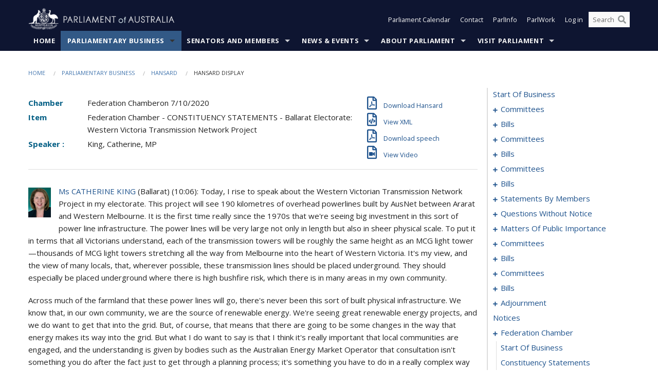

--- FILE ---
content_type: text/html; charset=utf-8
request_url: https://www.aph.gov.au/Parliamentary_Business/Hansard/Hansard_Display?bid=chamber/hansardr/bf1851c7-25c9-46b4-9e99-47c27a7b63ff/&sid=0224
body_size: 177888
content:


<!doctype html>
<!--[if lt IE 7 ]> <html lang="en" class="no-js ie6"> <![endif]-->
<!--[if IE 7 ]>    <html lang="en" class="no-js ie7"> <![endif]-->
<!--[if IE 8 ]>    <html lang="en" class="no-js ie8"> <![endif]-->
<!--[if IE 9 ]>    <html lang="en" class="no-js ie9"> <![endif]-->
<!--[if (gt IE 9)|!(IE)]><!-->
<html class="no-js" lang="en" xml:lang="en" xmlns="http://www.w3.org/1999/xhtml">
<!--<![endif]-->

<head id="Head1">
    <!-- UserWay widget -->
    <script>
        (function (d) {
            var s = d.createElement("script");
            /* uncomment the following line to override default position*/
            /* s.setAttribute("data-position", 1);*/
            /* uncomment the following line to override default size (values: small, large)*/
            /* s.setAttribute("data-size", "large");*/
            /* uncomment the following line to override default language (e.g., fr, de, es, he, nl, etc.)*/
            /* s.setAttribute("data-language", "null");*/
            /* uncomment the following line to override color set via widget (e.g., #053f67)*/
            s.setAttribute("data-color", "#0e1531");
            /* uncomment the following line to override type set via widget (1=person, 2=chair, 3=eye, 4=text)*/
            /* s.setAttribute("data-type", "1");*/
            /* s.setAttribute("data-statement_text:", "Our Accessibility Statement");*/
            /* s.setAttribute("data-statement_url", "http://www.example.com/accessibility";*/
            /* uncomment the following line to override support on mobile devices*/
            /* s.setAttribute("data-mobile", true);*/
            /* uncomment the following line to set custom trigger action for accessibility menu*/
            /* s.setAttribute("data-trigger", "triggerId")*/
            s.setAttribute("data-account", "Nu37TW4Ef2");
            s.setAttribute("src", "https://cdn.userway.org/widget.js");
            (d.body || d.head).appendChild(s);
        })(document)
    </script>
    <!-- Google Tag Manager -->
    <script>(function (w, d, s, l, i) {
                w[l] = w[l] || []; w[l].push({
                    'gtm.start':
                        new Date().getTime(), event: 'gtm.js'
                }); var f = d.getElementsByTagName(s)[0],
                    j = d.createElement(s), dl = l != 'dataLayer' ? '&l=' + l : ''; j.async = true; j.src =
                        'https://www.googletagmanager.com/gtm.js?id=' + i + dl; f.parentNode.insertBefore(j, f);
            })(window, document, 'script', 'dataLayer', 'GTM-N2CL3M9');</script>
    <!-- End Google Tag Manager -->
    <meta charset="utf-8" /><meta http-equiv="X-UA-Compatible" content="IE=edge,chrome=1" /><meta property="og:title" content="Hansard Display" /><meta property="og:image" content="/images/template/Default_Classified_150_90.png" /><meta property="og:description" content="Hansard Display" /><meta property="og:url" content="https://www.aph.gov.au/Parliamentary_Business/Hansard/Hansard_Display?bid=chamber/hansardr/bf1851c7-25c9-46b4-9e99-47c27a7b63ff/&amp;sid=0224" /><meta name="msvalidate.01" content="5D9111AD3364510F24400EBF6E139AB5" /><title>
	Hansard Display
        
     &ndash; Parliament of Australia
</title><link rel="schema.DCTERMS" href="http://purl.org/dc/terms/" /><link rel="schema.AGLSTERMS" href="http://www.agls.gov.au/agls/terms/" /><link rel="license" href="http://creativecommons.org/licenses/by-nc-nd/3.0/au/" /><meta name="description" content="Hansard Display" /><meta name="keywords" content="parliament, house, senate, parliamentary, committees, representatives, government, bills, motions" /><meta name="DCTERMS.Description" content="Hansard Display" /><meta name="DCTERMS.creator" content="corporateName=Commonwealth Parliament; address=Parliament House, Canberra, ACT, 2600; contact=+61 2 6277 7111;" /><meta name="DCTERMS.title" content="Hansard Display" /><meta name="DCTERMS.subject" content="Hansard Display" /><meta name="DCTERMS.created" content="2015-10-01" /><meta name="DCTERMS.modified" content="2023-12-19" /><meta name="DCTERMS.type" content="text" /><meta name="DCTERMS.coverage" content="Australia" /><meta name="DCTERMS.identifier" content="https://www.aph.gov.au/Parliamentary_Business/Hansard/Hansard_Display?bid=chamber/hansardr/bf1851c7-25c9-46b4-9e99-47c27a7b63ff/&amp;sid=0224" /><meta name="DCTERMS.publisher" content="corporateName=Commonwealth Parliament; address=Parliament House, Canberra, ACT, 2600; contact=+61 2 6277 7111" /><meta name="DCTERMS.rights" content="http://www.aph.gov.au/Help/Disclaimer_Privacy_Copyright" /><meta name="DCTERMS.rightsHolder" content="Commonwealth of Australia" /><meta name="DCTERMS.license" content="Creative Commons - Attribution-NonCommercial-NoDerivs 3.0 Australia (CC BY-NC-ND 3.0 AU)" /><meta name="DCTERMS.language" content="en-AU" /><meta name="DCTERMS.format" content="text/html" /><meta name="viewport" content="width=device-width, initial-scale=1.0" /><link rel="shortcut icon" href="/favicon.ico" /><link href="//fonts.googleapis.com/css?family=Open+Sans:400italic,700,300,800,400|Open+Sans+Condensed:300,700" rel="stylesheet" type="text/css" /><link rel="apple-touch-icon" sizes="60x60" href="/touch-icon-iphone.png" /><link rel="apple-touch-icon" sizes="76x76" href="/touch-icon-ipad.png" /><link rel="apple-touch-icon" sizes="120x120" href="/touch-icon-iphone-retina.png" /><link rel="apple-touch-icon" sizes="152x152" href="/touch-icon-ipad-retina.png" />
        
        <link rel="stylesheet" media="screen" href="/css/style.min.css?v=4256636926" />
        
        <link rel="stylesheet" media="handheld" href="/css/handheld.css?v=3444104224" />
        <link rel="stylesheet" media="screen" href="/css/aph-theme/jquery-ui-1.8.6.custom.css" />
        <link rel="stylesheet" media="screen" href="/css/vendor/colorbox/colorbox.css?v=215458967" />
        
        <link rel="stylesheet" media="print" href="/css/print.css?v=1577436929" />
        

    <script type="text/javascript" src="/js/libs/jquery-1.10.2.min.js"></script>
    <script type="text/javascript" src="/js/libs/jquery-ui-1.10.4.custom.min.js"></script>
    <script type="text/javascript" src="/js/jquery.dateFormat-1.0.js"></script>
    <script type="text/javascript" src="/js/libs/jquery-migrate-1.2.1.min.js"></script>
    <script type="text/javascript" src="/js/plugins.js?v=2347550531"></script>
    <script type="text/javascript" src="/js/script.js?v=4153783859"></script>
    
    <script type="text/javascript" src="/js/vendor/lightbox2/lightbox.min.js?v=97624409"></script>

    <script type="text/javascript" src="/js/vendor/lightbox2/lightbox.min.js?v=97624409"></script>

    
    <script src="/js/libs/contentshare.js?v=2058135496"></script>

    <script type="text/javascript" src="/js/libs/react/react.min.js?v=3706843405"></script>
    <script type="text/javascript" src="/js/libs/react/react-dom.min.js?v=3706843405"></script>
    <script type="text/javascript" src="/js/libs/pubsub.js?v=2418985062"></script>
    <script type="text/javascript" src="/js/libs/moment.js?v=160068683"></script>
    <script type="text/javascript" src="/js/libs/moment-timezone-with-data.js?v=1518348680"></script>
    <script type="text/javascript">
        moment.tz.setDefault("Australia/Canberra");
    </script>
    <script type="text/javascript" src="/js/libs/duration-format.js?v=273884284"></script>

    <!--PLUGINS-->
    <script src="/js/vendor/porthole.min.js?v=2253615438"></script>
    <!--END PLUGINS-->
    <!--CORE-->
    <script src="/js/core.js?v=3918537519"></script>
    <!--END CORE-->

    <!--[if !(IE 6) | !(IE 7) | !(IE 8)]><!-->
    <script type="text/javascript" src="/js/libs/snap-ie-cache-fix.js?v=309387760"></script>
    <script type="text/javascript" src="/js/libs/respond.js?v=2777172843"></script>
    <!--<![endif]-->

    <!--[if lte IE 8 ]>
        <link rel="stylesheet" href="/css/ie-legacy.css" />    
    <![endif]-->

    <!--[if lt IE 7 ]>
    <script src="/js/libs/dd_belatedpng.js"></script>
    <script> DD_belatedPNG.fix('#site-logo img'); //fix any <img> or .png_bg background-images </script>
    <![endif]-->
    <script type="text/javascript" src="/js/libs/modernizr-3.6-complete.min.js?v=3030946925"></script>
    <script type="text/javascript" src="/js/vendor/AC_RunActiveContent.js?v=2714468098"></script>
    
    <script src="https://www.google.com/recaptcha/api.js?render=6Ld_jYUpAAAAALpOhXvR17v-Mkd6yXzP0m8pJ6RD"></script>
    </head>
<body id="body1" class="">
    <!-- Google Tag Manager (noscript) -->
    <noscript>
        <iframe src="https://www.googletagmanager.com/ns.html?id="
            height="0" width="0" style="display: none; visibility: hidden"></iframe>
    </noscript>
    <!-- End Google Tag Manager (noscript) -->
    <form method="post" action="/Parliamentary_Business/Hansard/Hansard_Display?bid=chamber/hansardr/bf1851c7-25c9-46b4-9e99-47c27a7b63ff/&amp;sid=0224" id="mainform">
<div class="aspNetHidden">
<input type="hidden" name="__EVENTTARGET" id="__EVENTTARGET" value="" />
<input type="hidden" name="__EVENTARGUMENT" id="__EVENTARGUMENT" value="" />
<input type="hidden" name="__VIEWSTATE" id="__VIEWSTATE" value="3u5TkiX9IACKeNjgaiSQHI/z7C0I3ADMLxG4BeLNzdjKYqtbbsUsgAUuJx4L5W0XHHm4e0p6EimWBhZglMFwRLYPIBtlXZTdIvON89ylgFzvz+aphWYF7czin+nQbjb/51HXMUlMQwcDRvYjFoAYeyc/[base64]/e8MjTnYbEHDJA1QdgFXHJTj4XJN+57T4rMTz9KV6HYc14HqGfweJE0nwqRGx0MZljwxPgzZ58L850CicGcvGgwVmPJRF4isjLgF+XG2MuRDTcvwUYq4Ob/SxUYfrWCj2tzqL6Z8o7HRe+dNmwH69ERC/m6FVKrr3bfPfef3i4P6FlIbSX4Ln9AegDti061yciq5AYWQWhzACu+pS4vRQHd9H60+GtUBWJm1oqjQ9ptmlDtpAGcakqWPwRJOLGpwnSJnqjTfmpsnZsdnZzKPBKJXjFB6wM/OSvLAk+/tVLu8pTB0jaV+3yXCRGcmQxeiJASIE/ubwbX6FjQSWFAuY93LaT5+m+ZYJ9hNkt8IohIocOa1Z/[base64]/bhAvh+c6gRbE91KlYhBlpz3vKdAJJWE6/9lAcXCMWxsyrHYwI0AjVOyHXeWpZdp0pupaILCVTDMnpjN8b96FT4CLd26Kz1Y/ABolkJGiO46/KaZywqRLmfd+LbcljkcLo4EbNV4Nlfxr9xDCSV0+M4anXth1FhUtlyQ+EXBZpYVloKfN2q4Y1DyiwwIeItRTIwPsYxgwOoDQ4b14glgqzUTRKWNkx3lEyDC10jZaF/yEgpMoZOvySMm7" />
</div>

<script type="text/javascript">
//<![CDATA[
var theForm = document.forms['mainform'];
if (!theForm) {
    theForm = document.mainform;
}
function __doPostBack(eventTarget, eventArgument) {
    if (!theForm.onsubmit || (theForm.onsubmit() != false)) {
        theForm.__EVENTTARGET.value = eventTarget;
        theForm.__EVENTARGUMENT.value = eventArgument;
        theForm.submit();
    }
}
//]]>
</script>


<script src="/WebResource.axd?d=pynGkmcFUV13He1Qd6_TZLoiRuBpjqx-mc4XYiEXE5AhhIqco9hBwrTw0Tb7b7xnVXxVYQ2&amp;t=638901896248157332" type="text/javascript"></script>

<SCRIPT LANGUAGE="JavaScript">function validatecbRAgree(oSrc, args){args.IsValid = document.getElementById("cbRAgree").checked;}</SCRIPT><SCRIPT LANGUAGE="JavaScript">function validatetxtRPasswordConfirm(oSrc, args){args.IsValid = document.getElementById("txtRPasswordConfirm").value.length == 0 || (document.getElementById("txtRPasswordConfirm").value.length > 0 && document.getElementById("txtRPassword").value == document.getElementById("txtRPasswordConfirm").value);}</SCRIPT>
<script src="/ScriptResource.axd?d=NJmAwtEo3Ipnlaxl6CMhvke6LuKNAIG7wYOJ0svbr6ONPX84I_mgHcaT4vlKIcsaiSilqTO2BSjgHfMknroo8jcCuptYgPcm4RziWlEs--KIFpQTsX7IzkyRphQJbqfMTX1duQSbK8E8ppY2fR2sRsVOWZo1&amp;t=5c0e0825" type="text/javascript"></script>
<script src="/ScriptResource.axd?d=dwY9oWetJoJoVpgL6Zq8ONn6rPVYJGBVTR68BxEKJFmfic3OWCCt72aiM8KSgUYJDTVRUBGKySWh7ZXPbC0k-ODM6mBUyoBgGnd8l-OIjB5fkBCFQwlBjvs66KJFiYOzD8rOxneUeSdqeqrGhXA_47-1LZA1&amp;t=5c0e0825" type="text/javascript"></script>
<script src="/ParliamentNumbers.svc/js" type="text/javascript"></script>
<script src="/Predictive/Predictive.asmx/js" type="text/javascript"></script>
<div class="aspNetHidden">

	<input type="hidden" name="__VIEWSTATEGENERATOR" id="__VIEWSTATEGENERATOR" value="35DD2790" />
</div>
        <script type="text/javascript">
//<![CDATA[
Sys.WebForms.PageRequestManager._initialize('ScriptManager1', 'mainform', [], [], [], 90, '');
//]]>
</script>


        <div class="off-canvas-wrap" data-offcanvas>
            <div aria-label="inner-wrap" class="inner-wrap">
                

<header>
    <section class="row" role="navigation" aria-label="Skip links">
        <div class="columns">
            <ul class="skip-links">
                <li><a role="button" href="#main-nav" aria-label="Skip to navigation">Skip to navigation</a></li>
                <li><a role="button" href="#content" aria-label="Skip to content">Skip to content</a></li>
            </ul>
        </div>
    </section>

    <div class="row header-img">
        <div class="medium-4 large-4 columns">
            <h1><a href="/">
                <img src="/images/template/header-logo.png" alt="Home - Parliament of Australia logo" /></a></h1>
        </div>

        <div class="medium-8 large-8 columns" style="padding-left: 0rem">
            <div class="row">
                <div class="columns">
                    <div class="nav-top-links-container">
                        <nav aria-label="Quick links" class="nav-top-links">
                            <ul class="inline-block-list text-small">
                                <li><a title="Open the Parliament Calendar" href="#" role="button" class="right-off-canvas-toggle" id="openParliamentaryCalendar" tabindex="0">Parliament Calendar</a></li>
                                <li><a title="Contact Us" href="/Help/Contact">Contact</a></li>
                                <li class="hide-for-small-only"><a title="Go to ParlInfo Search" href="https://parlinfo.aph.gov.au" target="_blank" rel="noopener noreferrer">ParlInfo</a></li>
                                <li class="hide-for-small-only"><a title="Go to ParlWork" href="https://parlwork.aph.gov.au" target="_blank" rel="noopener noreferrer">ParlWork</a></li>
                                
                                
                                        <li>
                                            <a title="Log in to My Parliament account" href="/Help/Login">Log in</a>
                                        </li>
                                    

                                <li class="has-form hide-for-small-only">
                                    <input aria-label="Search the website" id="txtGenericSearchTerm" aria-label="Input search content" type="text" placeholder="Search ...">
                                    <button id="btnGenericSearch" aria-label="Perform a search" type="submit"><em class="fa fa-search"></em></button>
                                </li>

                                <!--START SEARCH CONTROL-->
                                <script type="text/javascript">
                                    function SearchTermIsValid(searchTerm) {
                                        var result = searchTerm !== '';
                                        return result;
                                    }

                                    $(document).ready(function () {
                                        $("#btnGenericSearch").on("click", function (e) {
                                            e.preventDefault();

                                            var searchTerm = encodeURI($("#txtGenericSearchTerm").val());

                                            if (SearchTermIsValid(searchTerm)) {
                                                if (window.location.href.indexOf("parlview.aph.gov.au") > -1) {
                                                    window.location = "https://www.aph.gov.au/Help/Federated_Search_Results?q=" + searchTerm;
                                                } else {
                                                    window.location = "/Help/Federated_Search_Results?q=" + searchTerm;
                                                }
                                            }

                                            return false;
                                        });

                                        $("#txtGenericSearchTerm").keypress(function (e) {
                                            if (e.keyCode === 13) {
                                                $("#btnGenericSearch").click();
                                                return false;
                                            }
                                        });
                                    });
                                </script>
                                <!--END SEARCH CONTROL-->
                            </ul>
                        </nav>
                    </div>
                </div>
            </div>
        </div>
    </div>
</header>

<script type="text/javascript" src="/js/components/global/header-username.js"></script>

                

<div class="contain-to-grid">
    <nav aria-label="Site navigation" id="main-nav" class="top-bar" data-topbar>
        <ul class="title-area nav-top-links-mobile">
           <li class="has-form show-for-small-only">
                <input aria-label="Search the website" id="txtGenericSearchTermMobile" aria-label="Input search content" type="text" placeholder="Search ...">
                <button id="btnGenericSearchMobile" aria-label="Perform a search" type="submit"><em class="fa fa-search"></em></button>
            </li>

            <!--START SEARCH CONTROL-->
            <script type="text/javascript">
                function SearchTermIsValid(searchTerm) {
                    var result = searchTerm !== '';
                    return result;
                }

                $(document).ready(function () {
                    $("#btnGenericSearchMobile").on("click", function (e) {
                        e.preventDefault();

                        var searchTerm = encodeURI($("#txtGenericSearchTermMobile").val());

                        if (SearchTermIsValid(searchTerm)) {
                            if (window.location.href.indexOf("parlview.aph.gov.au") > -1) {
                                window.location = "https://www.aph.gov.au/Help/Federated_Search_Results?q=" + searchTerm;
                            } else {
                                window.location = "/Help/Federated_Search_Results?q=" + searchTerm;
                            }
                        }

                        return false;
                    });

                    $("#txtGenericSearchTermMobile").keypress(function (e) {
                        if (e.keyCode === 13) {
                            $("#btnGenericSearchMobile").click();
                            return false;
                        }
                    });
                });
            </script>
            <!--END SEARCH CONTROL-->
            <li class="toggle-topbar menu-icon">
                <a href="#" onclick="sendGoogleAnalyticsEvent('Primary Nav', 'Click hamburger menu', '')" role="button" aria-label="Open site navigation" aria-expanded="false">
                    <span>Menu</span>
                </a>
            </li>
        </ul>

        <section role="navigation" aria-label="navigation" class="top-bar-section top-bar-section-hidden">
            <ul id="main-nav-sub">
            
                <li class="">
                    <a href="/" class="primary-nav-item-dropdown"
                       onclick="sendGoogleAnalyticsEvent('Primary Nav', 'Click Parent item', 'Home')">Home</a>

                
                </li>
                
                <li class="active has-dropdown not-click">
                    <a href="/Parliamentary_Business" class="primary-nav-item-dropdown"
                       onclick="sendGoogleAnalyticsEvent('Primary Nav', 'Click Parent item', 'Parliamentary Business')">Parliamentary Business</a>

                
                    <ul class="dropdown primary-nav-item-dropdown-hidden">

                    
                        <li class="">
                            <a href="/Parliamentary_Business/Bills_Legislation" onclick="sendGoogleAnalyticsEvent('Primary Nav', 'Click Child item', 'Bills and Legislation')">Bills and Legislation</a>
                        </li>
                        
                        <li class="">
                            <a href="/Parliamentary_Business/Tabled_documents" onclick="sendGoogleAnalyticsEvent('Primary Nav', 'Click Child item', 'Tabled documents')">Tabled documents</a>
                        </li>
                        
                        <li class="">
                            <a href="/Parliamentary_Business/Chamber_documents" onclick="sendGoogleAnalyticsEvent('Primary Nav', 'Click Child item', 'Chamber documents')">Chamber documents</a>
                        </li>
                        
                        <li class="">
                            <a href="/Parliamentary_Business/Hansard" onclick="sendGoogleAnalyticsEvent('Primary Nav', 'Click Child item', 'Hansard')">Hansard</a>
                        </li>
                        
                        <li class="">
                            <a href="/Parliamentary_Business/Senate_estimates" onclick="sendGoogleAnalyticsEvent('Primary Nav', 'Click Child item', 'Senate estimates')">Senate estimates</a>
                        </li>
                        
                        <li class="">
                            <a href="/Parliamentary_Business/Committees" onclick="sendGoogleAnalyticsEvent('Primary Nav', 'Click Child item', 'Committees')">Committees</a>
                        </li>
                        
                        <li class="">
                            <a href="/Parliamentary_Business/Statistics" onclick="sendGoogleAnalyticsEvent('Primary Nav', 'Click Child item', 'Statistics')">Statistics</a>
                        </li>
                        
                        <li class="">
                            <a href="/Parliamentary_Business/Petitions" onclick="sendGoogleAnalyticsEvent('Primary Nav', 'Click Child item', 'Petitions')">Petitions</a>
                        </li>
                        
                    </ul>
                    
                </li>
                
                <li class="has-dropdown not-click">
                    <a href="/Senators_and_Members" class="primary-nav-item-dropdown"
                       onclick="sendGoogleAnalyticsEvent('Primary Nav', 'Click Parent item', 'Senators and Members')">Senators and Members</a>

                
                    <ul class="dropdown primary-nav-item-dropdown-hidden">

                    
                        <li class="">
                            <a href="/Senators_and_Members/Senators" onclick="sendGoogleAnalyticsEvent('Primary Nav', 'Click Child item', 'Senators')">Senators</a>
                        </li>
                        
                        <li class="">
                            <a href="/Senators_and_Members/Members" onclick="sendGoogleAnalyticsEvent('Primary Nav', 'Click Child item', 'Members')">Members</a>
                        </li>
                        
                        <li class="">
                            <a href="/Senators_and_Members/Contacting_Senators_and_Members" onclick="sendGoogleAnalyticsEvent('Primary Nav', 'Click Child item', 'Contacting Senators and Members')">Contacting Senators and Members</a>
                        </li>
                        
                    </ul>
                    
                </li>
                
                <li class="has-dropdown not-click">
                    <a href="/News_and_Events" class="primary-nav-item-dropdown"
                       onclick="sendGoogleAnalyticsEvent('Primary Nav', 'Click Parent item', 'News \u0026 Events')">News & Events</a>

                
                    <ul class="dropdown primary-nav-item-dropdown-hidden">

                    
                        <li class="">
                            <a href="/News_and_Events/Watch_Read_Listen" onclick="sendGoogleAnalyticsEvent('Primary Nav', 'Click Child item', 'Watch, Read, Listen')">Watch, Read, Listen</a>
                        </li>
                        
                        <li class="">
                            <a href="/News_and_Events/Events_Calendar" onclick="sendGoogleAnalyticsEvent('Primary Nav', 'Click Child item', 'Events Calendar')">Events Calendar</a>
                        </li>
                        
                        <li class="">
                            <a href="/News_and_Events/Senate_news_and_events" onclick="sendGoogleAnalyticsEvent('Primary Nav', 'Click Child item', 'Senate news and events')">Senate news and events</a>
                        </li>
                        
                        <li class="">
                            <a href="/News_and_Events/About_the_House_News" onclick="sendGoogleAnalyticsEvent('Primary Nav', 'Click Child item', 'About the House News')">About the House News</a>
                        </li>
                        
                        <li class="">
                            <a href="/News_and_Events/Joint_statements_by_the_Presiding_Officers" onclick="sendGoogleAnalyticsEvent('Primary Nav', 'Click Child item', 'Joint statements by the Presiding Officers')">Joint statements by the Presiding Officers</a>
                        </li>
                        
                        <li class="">
                            <a href="/News_and_Events/My_First_Speech" onclick="sendGoogleAnalyticsEvent('Primary Nav', 'Click Child item', 'My First Speech')">My First Speech</a>
                        </li>
                        
                    </ul>
                    
                </li>
                
                <li class="has-dropdown not-click">
                    <a href="/About_Parliament" class="primary-nav-item-dropdown"
                       onclick="sendGoogleAnalyticsEvent('Primary Nav', 'Click Parent item', 'About Parliament')">About Parliament</a>

                
                    <ul class="dropdown primary-nav-item-dropdown-hidden">

                    
                        <li class="">
                            <a href="/About_Parliament/Senate" onclick="sendGoogleAnalyticsEvent('Primary Nav', 'Click Child item', 'Senate')">Senate</a>
                        </li>
                        
                        <li class="">
                            <a href="/About_Parliament/House_of_Representatives" onclick="sendGoogleAnalyticsEvent('Primary Nav', 'Click Child item', 'House of Representatives')">House of Representatives</a>
                        </li>
                        
                        <li class="">
                            <a href="/About_Parliament/Work_of_the_Parliament" onclick="sendGoogleAnalyticsEvent('Primary Nav', 'Click Child item', 'Work of the Parliament')">Work of the Parliament</a>
                        </li>
                        
                        <li class="">
                            <a href="/About_Parliament/Parliamentary_Leadership_Taskforce" onclick="sendGoogleAnalyticsEvent('Primary Nav', 'Click Child item', 'Parliamentary Leadership Taskforce')">Parliamentary Leadership Taskforce</a>
                        </li>
                        
                        <li class="">
                            <a href="/About_Parliament/Parliamentary_departments" onclick="sendGoogleAnalyticsEvent('Primary Nav', 'Click Child item', 'Parliamentary departments')">Parliamentary departments</a>
                        </li>
                        
                        <li class="">
                            <a href="/About_Parliament/International_Program" onclick="sendGoogleAnalyticsEvent('Primary Nav', 'Click Child item', 'International Program')">International Program</a>
                        </li>
                        
                        <li class="">
                            <a href="/About_Parliament/Publications" onclick="sendGoogleAnalyticsEvent('Primary Nav', 'Click Child item', 'Publications and policies')">Publications and policies</a>
                        </li>
                        
                        <li class="">
                            <a href="/About_Parliament/Employment" onclick="sendGoogleAnalyticsEvent('Primary Nav', 'Click Child item', 'Employment')">Employment</a>
                        </li>
                        
                        <li class="">
                            <a href="/About_Parliament/Media_Rules_and_Filming_Applications" onclick="sendGoogleAnalyticsEvent('Primary Nav', 'Click Child item', 'Media Rules and Filming Applications')">Media Rules and Filming Applications</a>
                        </li>
                        
                        <li class="">
                            <a href="/About_Parliament/Education_Resources" onclick="sendGoogleAnalyticsEvent('Primary Nav', 'Click Child item', 'Education Resources')">Education Resources</a>
                        </li>
                        
                        <li class="">
                            <a href="/About_Parliament/Parliamentary_Friendship" onclick="sendGoogleAnalyticsEvent('Primary Nav', 'Click Child item', 'Parliamentary Friendship Groups (non-country)')">Parliamentary Friendship Groups (non-country)</a>
                        </li>
                        
                        <li class="">
                            <a href="/About_Parliament/Australian_Parliament_House_Security_Pass_Office" onclick="sendGoogleAnalyticsEvent('Primary Nav', 'Click Child item', 'Australian Parliament House Security Pass Office')">Australian Parliament House Security Pass Office</a>
                        </li>
                        
                        <li class="">
                            <a href="/About_Parliament/Sitting_Calendar" onclick="sendGoogleAnalyticsEvent('Primary Nav', 'Click Child item', 'Sitting Calendar')">Sitting Calendar</a>
                        </li>
                        
                    </ul>
                    
                </li>
                
                <li class="has-dropdown not-click">
                    <a href="/Visit_Parliament" class="primary-nav-item-dropdown"
                       onclick="sendGoogleAnalyticsEvent('Primary Nav', 'Click Parent item', 'Visit Parliament')">Visit Parliament</a>

                
                    <ul class="dropdown primary-nav-item-dropdown-hidden">

                    
                        <li class="">
                            <a href="/Visit_Parliament/Whats_On" onclick="sendGoogleAnalyticsEvent('Primary Nav', 'Click Child item', 'What\u0027s on')">What's on</a>
                        </li>
                        
                        <li class="">
                            <a href="/Visit_Parliament/Things_to_Do" onclick="sendGoogleAnalyticsEvent('Primary Nav', 'Click Child item', 'Things to Do')">Things to Do</a>
                        </li>
                        
                        <li class="">
                            <a href="/Visit_Parliament/Art" onclick="sendGoogleAnalyticsEvent('Primary Nav', 'Click Child item', 'Art at Parliament')">Art at Parliament</a>
                        </li>
                        
                        <li class="">
                            <a href="/Visit_Parliament/Dining" onclick="sendGoogleAnalyticsEvent('Primary Nav', 'Click Child item', 'Dining')">Dining</a>
                        </li>
                        
                        <li class="">
                            <a href="/Visit_Parliament/Parliament_Shop" onclick="sendGoogleAnalyticsEvent('Primary Nav', 'Click Child item', 'Parliament Shop')">Parliament Shop</a>
                        </li>
                        
                        <li class="">
                            <a href="/Visit_Parliament/Venue_Hire" onclick="sendGoogleAnalyticsEvent('Primary Nav', 'Click Child item', 'Venue Hire')">Venue Hire</a>
                        </li>
                        
                        <li class="">
                            <a href="/Visit_Parliament/Plan_your_Visit" onclick="sendGoogleAnalyticsEvent('Primary Nav', 'Click Child item', 'Plan your Visit')">Plan your Visit</a>
                        </li>
                        
                        <li class="">
                            <a href="/Visit_Parliament/Accessibility" onclick="sendGoogleAnalyticsEvent('Primary Nav', 'Click Child item', 'Accessibility')">Accessibility</a>
                        </li>
                        
                    </ul>
                    
                </li>
                
            </ul>
        </section>
    </nav>
</div>

                
                


<div class="row padding-medium" id="content" role="main">
    <div class="columns">
        
<div class="breadcrumbs-container show-for-medium-up">
    <a id="skip"></a>
    <!-- START BREADCRUMBS -->
    
    <nav aria-label="Breadcrumbs" class="breadcrumbs">
        
               <a href="/">Home</a>
              
               <a href="/Parliamentary_Business">Parliamentary Business</a>
              
               <a href="/Parliamentary_Business/Hansard">Hansard</a>
              
               <span aria-label="breadcrumbs" class="current">Hansard Display</span>
              
    </nav>
    
    <!-- END BREADCRUMBS -->
</div>

        <div class="row">
            <div class="large-3 large-push-9 columns">
                <div class="hide-for-large-up">
                    <h4><a onclick="handleclick()" style="text-decoration: none"><i class="fa fa-bars"></i>&nbsp;&nbsp;Table of contents</h4>
                </div>
                <div id="hansard-nav" class="hansarad-toc-split hide-for-medium-down">
                    <div class="box" style="padding: 0 10px 0 0;" xmlns:aph="http://www.aph.gov.au/xsl" xmlns:aphhansard="http://www.aph.gov.au/xslhansard"><ul class="hansard-toc"><li><div class="hansard-section"><a href="/Parliamentary_Business/Hansard/Hansard_Display?bid=chamber/hansardr/bf1851c7-25c9-46b4-9e99-47c27a7b63ff/&amp;sid=0000" class="&#xD;&#xA;                    hansard-link&#xD;&#xA;                  " onclick="&#xD;&#xA;                    scroll(0,0)&#xD;&#xA;                  " data-bid="chamber/hansardr/bf1851c7-25c9-46b4-9e99-47c27a7b63ff/" data-sid="0000" aria-label="0000">start of business</a></div><li><div class="hansard-section"><a href="#" class="expand"><em class="fa fa-plus" style="font-size:10px;">  </em></a><a href="/Parliamentary_Business/Hansard/Hansard_Display?bid=chamber/hansardr/bf1851c7-25c9-46b4-9e99-47c27a7b63ff/&amp;sid=0001" class="&#xD;&#xA;                    hansard-link&#xD;&#xA;                  " onclick="&#xD;&#xA;                    scroll(0,0)&#xD;&#xA;                  " data-bid="chamber/hansardr/bf1851c7-25c9-46b4-9e99-47c27a7b63ff/" data-sid="0001" aria-label="0001">committees</a></div><ul><li><div class="hansard-section"><a href="/Parliamentary_Business/Hansard/Hansard_Display?bid=chamber/hansardr/bf1851c7-25c9-46b4-9e99-47c27a7b63ff/&amp;sid=0002" class="&#xD;&#xA;                    hansard-fragment&#xD;&#xA;                  " onclick="&#xD;&#xA;                    scroll(0,0)&#xD;&#xA;                  " data-bid="chamber/hansardr/bf1851c7-25c9-46b4-9e99-47c27a7b63ff/" data-sid="0002" aria-label="0002">selection committee</a></div><ul><li><div class="hansard-section"><a href="/Parliamentary_Business/Hansard/Hansard_Display?bid=chamber/hansardr/bf1851c7-25c9-46b4-9e99-47c27a7b63ff/&amp;sid=0003" class="&#xD;&#xA;                    hansard-fragment&#xD;&#xA;                  " onclick="&#xD;&#xA;                    scroll(0,0)&#xD;&#xA;                  " data-bid="chamber/hansardr/bf1851c7-25c9-46b4-9e99-47c27a7b63ff/" data-sid="0003" aria-label="0003">report</a></div><ul><li><div class="hansard-section"><a href="/Parliamentary_Business/Hansard/Hansard_Display?bid=chamber/hansardr/bf1851c7-25c9-46b4-9e99-47c27a7b63ff/&amp;sid=0004" class="&#xD;&#xA;                    hansard-fragment&#xD;&#xA;                  " onclick="&#xD;&#xA;                    scroll(0,0)&#xD;&#xA;                  " data-bid="chamber/hansardr/bf1851c7-25c9-46b4-9e99-47c27a7b63ff/" data-sid="0004" aria-label="0004">Smith, Tony, MP</a></div></ul></li></ul></li></ul></li><li><div class="hansard-section"><a href="#" class="expand"><em class="fa fa-plus" style="font-size:10px;">  </em></a><a href="/Parliamentary_Business/Hansard/Hansard_Display?bid=chamber/hansardr/bf1851c7-25c9-46b4-9e99-47c27a7b63ff/&amp;sid=0005" class="&#xD;&#xA;                    hansard-link&#xD;&#xA;                  " onclick="&#xD;&#xA;                    scroll(0,0)&#xD;&#xA;                  " data-bid="chamber/hansardr/bf1851c7-25c9-46b4-9e99-47c27a7b63ff/" data-sid="0005" aria-label="0005">bills</a></div><ul><li><div class="hansard-section"><a href="/Parliamentary_Business/Hansard/Hansard_Display?bid=chamber/hansardr/bf1851c7-25c9-46b4-9e99-47c27a7b63ff/&amp;sid=0006" class="&#xD;&#xA;                    hansard-fragment&#xD;&#xA;                  " onclick="&#xD;&#xA;                    scroll(0,0)&#xD;&#xA;                  " data-bid="chamber/hansardr/bf1851c7-25c9-46b4-9e99-47c27a7b63ff/" data-sid="0006" aria-label="0006">territories legislation amendment bill 2020</a></div><ul><li><div class="hansard-section"><a href="/Parliamentary_Business/Hansard/Hansard_Display?bid=chamber/hansardr/bf1851c7-25c9-46b4-9e99-47c27a7b63ff/&amp;sid=0007" class="&#xD;&#xA;                    hansard-fragment&#xD;&#xA;                  " onclick="&#xD;&#xA;                    scroll(0,0)&#xD;&#xA;                  " data-bid="chamber/hansardr/bf1851c7-25c9-46b4-9e99-47c27a7b63ff/" data-sid="0007" aria-label="0007">first reading</a></div><li><div class="hansard-section"><a href="/Parliamentary_Business/Hansard/Hansard_Display?bid=chamber/hansardr/bf1851c7-25c9-46b4-9e99-47c27a7b63ff/&amp;sid=0008" class="&#xD;&#xA;                    hansard-fragment&#xD;&#xA;                  " onclick="&#xD;&#xA;                    scroll(0,0)&#xD;&#xA;                  " data-bid="chamber/hansardr/bf1851c7-25c9-46b4-9e99-47c27a7b63ff/" data-sid="0008" aria-label="0008">second reading</a></div><ul><li><div class="hansard-section"><a href="/Parliamentary_Business/Hansard/Hansard_Display?bid=chamber/hansardr/bf1851c7-25c9-46b4-9e99-47c27a7b63ff/&amp;sid=0009" class="&#xD;&#xA;                    hansard-fragment&#xD;&#xA;                  " onclick="&#xD;&#xA;                    scroll(0,0)&#xD;&#xA;                  " data-bid="chamber/hansardr/bf1851c7-25c9-46b4-9e99-47c27a7b63ff/" data-sid="0009" aria-label="0009">Tehan, Dan, MP</a></div></ul></li></ul></li><li><div class="hansard-section"><a href="/Parliamentary_Business/Hansard/Hansard_Display?bid=chamber/hansardr/bf1851c7-25c9-46b4-9e99-47c27a7b63ff/&amp;sid=0010" class="&#xD;&#xA;                    hansard-fragment&#xD;&#xA;                  " onclick="&#xD;&#xA;                    scroll(0,0)&#xD;&#xA;                  " data-bid="chamber/hansardr/bf1851c7-25c9-46b4-9e99-47c27a7b63ff/" data-sid="0010" aria-label="0010">bankruptcy (estate charges) amendment (norfolk island) bill 2020</a></div><ul><li><div class="hansard-section"><a href="/Parliamentary_Business/Hansard/Hansard_Display?bid=chamber/hansardr/bf1851c7-25c9-46b4-9e99-47c27a7b63ff/&amp;sid=0011" class="&#xD;&#xA;                    hansard-fragment&#xD;&#xA;                  " onclick="&#xD;&#xA;                    scroll(0,0)&#xD;&#xA;                  " data-bid="chamber/hansardr/bf1851c7-25c9-46b4-9e99-47c27a7b63ff/" data-sid="0011" aria-label="0011">first reading</a></div><li><div class="hansard-section"><a href="/Parliamentary_Business/Hansard/Hansard_Display?bid=chamber/hansardr/bf1851c7-25c9-46b4-9e99-47c27a7b63ff/&amp;sid=0012" class="&#xD;&#xA;                    hansard-fragment&#xD;&#xA;                  " onclick="&#xD;&#xA;                    scroll(0,0)&#xD;&#xA;                  " data-bid="chamber/hansardr/bf1851c7-25c9-46b4-9e99-47c27a7b63ff/" data-sid="0012" aria-label="0012">second reading</a></div><ul><li><div class="hansard-section"><a href="/Parliamentary_Business/Hansard/Hansard_Display?bid=chamber/hansardr/bf1851c7-25c9-46b4-9e99-47c27a7b63ff/&amp;sid=0013" class="&#xD;&#xA;                    hansard-fragment&#xD;&#xA;                  " onclick="&#xD;&#xA;                    scroll(0,0)&#xD;&#xA;                  " data-bid="chamber/hansardr/bf1851c7-25c9-46b4-9e99-47c27a7b63ff/" data-sid="0013" aria-label="0013">Tehan, Dan, MP</a></div></ul></li></ul></li><li><div class="hansard-section"><a href="/Parliamentary_Business/Hansard/Hansard_Display?bid=chamber/hansardr/bf1851c7-25c9-46b4-9e99-47c27a7b63ff/&amp;sid=0014" class="&#xD;&#xA;                    hansard-fragment&#xD;&#xA;                  " onclick="&#xD;&#xA;                    scroll(0,0)&#xD;&#xA;                  " data-bid="chamber/hansardr/bf1851c7-25c9-46b4-9e99-47c27a7b63ff/" data-sid="0014" aria-label="0014">export market development grants legislation amendment bill 2020</a></div><ul><li><div class="hansard-section"><a href="/Parliamentary_Business/Hansard/Hansard_Display?bid=chamber/hansardr/bf1851c7-25c9-46b4-9e99-47c27a7b63ff/&amp;sid=0015" class="&#xD;&#xA;                    hansard-fragment&#xD;&#xA;                  " onclick="&#xD;&#xA;                    scroll(0,0)&#xD;&#xA;                  " data-bid="chamber/hansardr/bf1851c7-25c9-46b4-9e99-47c27a7b63ff/" data-sid="0015" aria-label="0015">first reading</a></div><li><div class="hansard-section"><a href="/Parliamentary_Business/Hansard/Hansard_Display?bid=chamber/hansardr/bf1851c7-25c9-46b4-9e99-47c27a7b63ff/&amp;sid=0016" class="&#xD;&#xA;                    hansard-fragment&#xD;&#xA;                  " onclick="&#xD;&#xA;                    scroll(0,0)&#xD;&#xA;                  " data-bid="chamber/hansardr/bf1851c7-25c9-46b4-9e99-47c27a7b63ff/" data-sid="0016" aria-label="0016">second reading</a></div><ul><li><div class="hansard-section"><a href="/Parliamentary_Business/Hansard/Hansard_Display?bid=chamber/hansardr/bf1851c7-25c9-46b4-9e99-47c27a7b63ff/&amp;sid=0017" class="&#xD;&#xA;                    hansard-fragment&#xD;&#xA;                  " onclick="&#xD;&#xA;                    scroll(0,0)&#xD;&#xA;                  " data-bid="chamber/hansardr/bf1851c7-25c9-46b4-9e99-47c27a7b63ff/" data-sid="0017" aria-label="0017">Tehan, Dan, MP</a></div></ul></li></ul></li><li><div class="hansard-section"><a href="/Parliamentary_Business/Hansard/Hansard_Display?bid=chamber/hansardr/bf1851c7-25c9-46b4-9e99-47c27a7b63ff/&amp;sid=0018" class="&#xD;&#xA;                    hansard-fragment&#xD;&#xA;                  " onclick="&#xD;&#xA;                    scroll(0,0)&#xD;&#xA;                  " data-bid="chamber/hansardr/bf1851c7-25c9-46b4-9e99-47c27a7b63ff/" data-sid="0018" aria-label="0018">treasury laws amendment (a tax plan for the covid-19 economic recovery) bill 2020</a></div><ul><li><div class="hansard-section"><a href="/Parliamentary_Business/Hansard/Hansard_Display?bid=chamber/hansardr/bf1851c7-25c9-46b4-9e99-47c27a7b63ff/&amp;sid=0019" class="&#xD;&#xA;                    hansard-fragment&#xD;&#xA;                  " onclick="&#xD;&#xA;                    scroll(0,0)&#xD;&#xA;                  " data-bid="chamber/hansardr/bf1851c7-25c9-46b4-9e99-47c27a7b63ff/" data-sid="0019" aria-label="0019">first reading</a></div><li><div class="hansard-section"><a href="/Parliamentary_Business/Hansard/Hansard_Display?bid=chamber/hansardr/bf1851c7-25c9-46b4-9e99-47c27a7b63ff/&amp;sid=0020" class="&#xD;&#xA;                    hansard-fragment&#xD;&#xA;                  " onclick="&#xD;&#xA;                    scroll(0,0)&#xD;&#xA;                  " data-bid="chamber/hansardr/bf1851c7-25c9-46b4-9e99-47c27a7b63ff/" data-sid="0020" aria-label="0020">second reading</a></div><ul><li><div class="hansard-section"><a href="/Parliamentary_Business/Hansard/Hansard_Display?bid=chamber/hansardr/bf1851c7-25c9-46b4-9e99-47c27a7b63ff/&amp;sid=0021" class="&#xD;&#xA;                    hansard-fragment&#xD;&#xA;                  " onclick="&#xD;&#xA;                    scroll(0,0)&#xD;&#xA;                  " data-bid="chamber/hansardr/bf1851c7-25c9-46b4-9e99-47c27a7b63ff/" data-sid="0021" aria-label="0021">Sukkar, Michael, MP</a></div></ul></li></ul></li><li><div class="hansard-section"><a href="/Parliamentary_Business/Hansard/Hansard_Display?bid=chamber/hansardr/bf1851c7-25c9-46b4-9e99-47c27a7b63ff/&amp;sid=0022" class="&#xD;&#xA;                    hansard-fragment&#xD;&#xA;                  " onclick="&#xD;&#xA;                    scroll(0,0)&#xD;&#xA;                  " data-bid="chamber/hansardr/bf1851c7-25c9-46b4-9e99-47c27a7b63ff/" data-sid="0022" aria-label="0022">economic recovery package (jobmaker hiring credit) amendment bill 2020</a></div><ul><li><div class="hansard-section"><a href="/Parliamentary_Business/Hansard/Hansard_Display?bid=chamber/hansardr/bf1851c7-25c9-46b4-9e99-47c27a7b63ff/&amp;sid=0023" class="&#xD;&#xA;                    hansard-fragment&#xD;&#xA;                  " onclick="&#xD;&#xA;                    scroll(0,0)&#xD;&#xA;                  " data-bid="chamber/hansardr/bf1851c7-25c9-46b4-9e99-47c27a7b63ff/" data-sid="0023" aria-label="0023">first reading</a></div><li><div class="hansard-section"><a href="/Parliamentary_Business/Hansard/Hansard_Display?bid=chamber/hansardr/bf1851c7-25c9-46b4-9e99-47c27a7b63ff/&amp;sid=0024" class="&#xD;&#xA;                    hansard-fragment&#xD;&#xA;                  " onclick="&#xD;&#xA;                    scroll(0,0)&#xD;&#xA;                  " data-bid="chamber/hansardr/bf1851c7-25c9-46b4-9e99-47c27a7b63ff/" data-sid="0024" aria-label="0024">second reading</a></div><ul><li><div class="hansard-section"><a href="/Parliamentary_Business/Hansard/Hansard_Display?bid=chamber/hansardr/bf1851c7-25c9-46b4-9e99-47c27a7b63ff/&amp;sid=0025" class="&#xD;&#xA;                    hansard-fragment&#xD;&#xA;                  " onclick="&#xD;&#xA;                    scroll(0,0)&#xD;&#xA;                  " data-bid="chamber/hansardr/bf1851c7-25c9-46b4-9e99-47c27a7b63ff/" data-sid="0025" aria-label="0025">Sukkar, Michael, MP</a></div></ul></li></ul></li></ul></li><li><div class="hansard-section"><a href="#" class="expand"><em class="fa fa-plus" style="font-size:10px;">  </em></a><a href="/Parliamentary_Business/Hansard/Hansard_Display?bid=chamber/hansardr/bf1851c7-25c9-46b4-9e99-47c27a7b63ff/&amp;sid=0026" class="&#xD;&#xA;                    hansard-link&#xD;&#xA;                  " onclick="&#xD;&#xA;                    scroll(0,0)&#xD;&#xA;                  " data-bid="chamber/hansardr/bf1851c7-25c9-46b4-9e99-47c27a7b63ff/" data-sid="0026" aria-label="0026">committees</a></div><ul><li><div class="hansard-section"><a href="/Parliamentary_Business/Hansard/Hansard_Display?bid=chamber/hansardr/bf1851c7-25c9-46b4-9e99-47c27a7b63ff/&amp;sid=0027" class="&#xD;&#xA;                    hansard-fragment&#xD;&#xA;                  " onclick="&#xD;&#xA;                    scroll(0,0)&#xD;&#xA;                  " data-bid="chamber/hansardr/bf1851c7-25c9-46b4-9e99-47c27a7b63ff/" data-sid="0027" aria-label="0027">public works committee</a></div><ul><li><div class="hansard-section"><a href="/Parliamentary_Business/Hansard/Hansard_Display?bid=chamber/hansardr/bf1851c7-25c9-46b4-9e99-47c27a7b63ff/&amp;sid=0028" class="&#xD;&#xA;                    hansard-fragment&#xD;&#xA;                  " onclick="&#xD;&#xA;                    scroll(0,0)&#xD;&#xA;                  " data-bid="chamber/hansardr/bf1851c7-25c9-46b4-9e99-47c27a7b63ff/" data-sid="0028" aria-label="0028">approval of work</a></div><ul><li><div class="hansard-section"><a href="/Parliamentary_Business/Hansard/Hansard_Display?bid=chamber/hansardr/bf1851c7-25c9-46b4-9e99-47c27a7b63ff/&amp;sid=0029" class="&#xD;&#xA;                    hansard-fragment&#xD;&#xA;                  " onclick="&#xD;&#xA;                    scroll(0,0)&#xD;&#xA;                  " data-bid="chamber/hansardr/bf1851c7-25c9-46b4-9e99-47c27a7b63ff/" data-sid="0029" aria-label="0029">Tehan, Dan, MP</a></div></ul></li></ul></li></ul></li><li><div class="hansard-section"><a href="#" class="expand"><em class="fa fa-plus" style="font-size:10px;">  </em></a><a href="/Parliamentary_Business/Hansard/Hansard_Display?bid=chamber/hansardr/bf1851c7-25c9-46b4-9e99-47c27a7b63ff/&amp;sid=0030" class="&#xD;&#xA;                    hansard-link&#xD;&#xA;                  " onclick="&#xD;&#xA;                    scroll(0,0)&#xD;&#xA;                  " data-bid="chamber/hansardr/bf1851c7-25c9-46b4-9e99-47c27a7b63ff/" data-sid="0030" aria-label="0030">bills</a></div><ul><li><div class="hansard-section"><a href="/Parliamentary_Business/Hansard/Hansard_Display?bid=chamber/hansardr/bf1851c7-25c9-46b4-9e99-47c27a7b63ff/&amp;sid=0031" class="&#xD;&#xA;                    hansard-fragment&#xD;&#xA;                  " onclick="&#xD;&#xA;                    scroll(0,0)&#xD;&#xA;                  " data-bid="chamber/hansardr/bf1851c7-25c9-46b4-9e99-47c27a7b63ff/" data-sid="0031" aria-label="0031">biosecurity amendment (traveller declarations and other measures) bill 2020</a></div><ul><li><div class="hansard-section"><a href="/Parliamentary_Business/Hansard/Hansard_Display?bid=chamber/hansardr/bf1851c7-25c9-46b4-9e99-47c27a7b63ff/&amp;sid=0032" class="&#xD;&#xA;                    hansard-fragment&#xD;&#xA;                  " onclick="&#xD;&#xA;                    scroll(0,0)&#xD;&#xA;                  " data-bid="chamber/hansardr/bf1851c7-25c9-46b4-9e99-47c27a7b63ff/" data-sid="0032" aria-label="0032">second reading</a></div><ul><li><div class="hansard-section"><a href="/Parliamentary_Business/Hansard/Hansard_Display?bid=chamber/hansardr/bf1851c7-25c9-46b4-9e99-47c27a7b63ff/&amp;sid=0033" class="&#xD;&#xA;                    hansard-fragment&#xD;&#xA;                  " onclick="&#xD;&#xA;                    scroll(0,0)&#xD;&#xA;                  " data-bid="chamber/hansardr/bf1851c7-25c9-46b4-9e99-47c27a7b63ff/" data-sid="0033" aria-label="0033">Fitzgibbon, Joel, MP</a></div><li><div class="hansard-section"><a href="/Parliamentary_Business/Hansard/Hansard_Display?bid=chamber/hansardr/bf1851c7-25c9-46b4-9e99-47c27a7b63ff/&amp;sid=0034" class="&#xD;&#xA;                    hansard-fragment&#xD;&#xA;                  " onclick="&#xD;&#xA;                    scroll(0,0)&#xD;&#xA;                  " data-bid="chamber/hansardr/bf1851c7-25c9-46b4-9e99-47c27a7b63ff/" data-sid="0034" aria-label="0034">Falinski, Jason, MP</a></div><li><div class="hansard-section"><a href="/Parliamentary_Business/Hansard/Hansard_Display?bid=chamber/hansardr/bf1851c7-25c9-46b4-9e99-47c27a7b63ff/&amp;sid=0035" class="&#xD;&#xA;                    hansard-fragment&#xD;&#xA;                  " onclick="&#xD;&#xA;                    scroll(0,0)&#xD;&#xA;                  " data-bid="chamber/hansardr/bf1851c7-25c9-46b4-9e99-47c27a7b63ff/" data-sid="0035" aria-label="0035">Mitchell, Brian, MP</a></div><li><div class="hansard-section"><a href="/Parliamentary_Business/Hansard/Hansard_Display?bid=chamber/hansardr/bf1851c7-25c9-46b4-9e99-47c27a7b63ff/&amp;sid=0036" class="&#xD;&#xA;                    hansard-fragment&#xD;&#xA;                  " onclick="&#xD;&#xA;                    scroll(0,0)&#xD;&#xA;                  " data-bid="chamber/hansardr/bf1851c7-25c9-46b4-9e99-47c27a7b63ff/" data-sid="0036" aria-label="0036">Flint, Nicolle, MP</a></div><li><div class="hansard-section"><a href="/Parliamentary_Business/Hansard/Hansard_Display?bid=chamber/hansardr/bf1851c7-25c9-46b4-9e99-47c27a7b63ff/&amp;sid=0037" class="&#xD;&#xA;                    hansard-fragment&#xD;&#xA;                  " onclick="&#xD;&#xA;                    scroll(0,0)&#xD;&#xA;                  " data-bid="chamber/hansardr/bf1851c7-25c9-46b4-9e99-47c27a7b63ff/" data-sid="0037" aria-label="0037">Husic, Ed, MP</a></div><li><div class="hansard-section"><a href="/Parliamentary_Business/Hansard/Hansard_Display?bid=chamber/hansardr/bf1851c7-25c9-46b4-9e99-47c27a7b63ff/&amp;sid=0038" class="&#xD;&#xA;                    hansard-fragment&#xD;&#xA;                  " onclick="&#xD;&#xA;                    scroll(0,0)&#xD;&#xA;                  " data-bid="chamber/hansardr/bf1851c7-25c9-46b4-9e99-47c27a7b63ff/" data-sid="0038" aria-label="0038">Littleproud, David, MP</a></div></ul></li><li><div class="hansard-section"><a href="/Parliamentary_Business/Hansard/Hansard_Display?bid=chamber/hansardr/bf1851c7-25c9-46b4-9e99-47c27a7b63ff/&amp;sid=0039" class="&#xD;&#xA;                    hansard-fragment&#xD;&#xA;                  " onclick="&#xD;&#xA;                    scroll(0,0)&#xD;&#xA;                  " data-bid="chamber/hansardr/bf1851c7-25c9-46b4-9e99-47c27a7b63ff/" data-sid="0039" aria-label="0039">third reading</a></div><ul><li><div class="hansard-section"><a href="/Parliamentary_Business/Hansard/Hansard_Display?bid=chamber/hansardr/bf1851c7-25c9-46b4-9e99-47c27a7b63ff/&amp;sid=0040" class="&#xD;&#xA;                    hansard-fragment&#xD;&#xA;                  " onclick="&#xD;&#xA;                    scroll(0,0)&#xD;&#xA;                  " data-bid="chamber/hansardr/bf1851c7-25c9-46b4-9e99-47c27a7b63ff/" data-sid="0040" aria-label="0040">Littleproud, David, MP</a></div></ul></li></ul></li></ul></li><li><div class="hansard-section"><a href="#" class="expand"><em class="fa fa-plus" style="font-size:10px;">  </em></a><a href="/Parliamentary_Business/Hansard/Hansard_Display?bid=chamber/hansardr/bf1851c7-25c9-46b4-9e99-47c27a7b63ff/&amp;sid=0041" class="&#xD;&#xA;                    hansard-link&#xD;&#xA;                  " onclick="&#xD;&#xA;                    scroll(0,0)&#xD;&#xA;                  " data-bid="chamber/hansardr/bf1851c7-25c9-46b4-9e99-47c27a7b63ff/" data-sid="0041" aria-label="0041">committees</a></div><ul><li><div class="hansard-section"><a href="/Parliamentary_Business/Hansard/Hansard_Display?bid=chamber/hansardr/bf1851c7-25c9-46b4-9e99-47c27a7b63ff/&amp;sid=0042" class="&#xD;&#xA;                    hansard-fragment&#xD;&#xA;                  " onclick="&#xD;&#xA;                    scroll(0,0)&#xD;&#xA;                  " data-bid="chamber/hansardr/bf1851c7-25c9-46b4-9e99-47c27a7b63ff/" data-sid="0042" aria-label="0042">membership</a></div><ul><li><div class="hansard-section"><a href="/Parliamentary_Business/Hansard/Hansard_Display?bid=chamber/hansardr/bf1851c7-25c9-46b4-9e99-47c27a7b63ff/&amp;sid=0043" class="&#xD;&#xA;                    hansard-fragment&#xD;&#xA;                  " onclick="&#xD;&#xA;                    scroll(0,0)&#xD;&#xA;                  " data-bid="chamber/hansardr/bf1851c7-25c9-46b4-9e99-47c27a7b63ff/" data-sid="0043" aria-label="0043">Claydon, Sharon (The DEPUTY SPEAKER)</a></div></ul></li></ul></li><li><div class="hansard-section"><a href="#" class="expand"><em class="fa fa-plus" style="font-size:10px;">  </em></a><a href="/Parliamentary_Business/Hansard/Hansard_Display?bid=chamber/hansardr/bf1851c7-25c9-46b4-9e99-47c27a7b63ff/&amp;sid=0044" class="&#xD;&#xA;                    hansard-link&#xD;&#xA;                  " onclick="&#xD;&#xA;                    scroll(0,0)&#xD;&#xA;                  " data-bid="chamber/hansardr/bf1851c7-25c9-46b4-9e99-47c27a7b63ff/" data-sid="0044" aria-label="0044">bills</a></div><ul><li><div class="hansard-section"><a href="/Parliamentary_Business/Hansard/Hansard_Display?bid=chamber/hansardr/bf1851c7-25c9-46b4-9e99-47c27a7b63ff/&amp;sid=0045" class="&#xD;&#xA;                    hansard-fragment&#xD;&#xA;                  " onclick="&#xD;&#xA;                    scroll(0,0)&#xD;&#xA;                  " data-bid="chamber/hansardr/bf1851c7-25c9-46b4-9e99-47c27a7b63ff/" data-sid="0045" aria-label="0045">national disability insurance scheme amendment (strengthening banning orders) bill 2020</a></div><ul><li><div class="hansard-section"><a href="/Parliamentary_Business/Hansard/Hansard_Display?bid=chamber/hansardr/bf1851c7-25c9-46b4-9e99-47c27a7b63ff/&amp;sid=0046" class="&#xD;&#xA;                    hansard-fragment&#xD;&#xA;                  " onclick="&#xD;&#xA;                    scroll(0,0)&#xD;&#xA;                  " data-bid="chamber/hansardr/bf1851c7-25c9-46b4-9e99-47c27a7b63ff/" data-sid="0046" aria-label="0046">second reading</a></div><ul><li><div class="hansard-section"><a href="/Parliamentary_Business/Hansard/Hansard_Display?bid=chamber/hansardr/bf1851c7-25c9-46b4-9e99-47c27a7b63ff/&amp;sid=0047" class="&#xD;&#xA;                    hansard-fragment&#xD;&#xA;                  " onclick="&#xD;&#xA;                    scroll(0,0)&#xD;&#xA;                  " data-bid="chamber/hansardr/bf1851c7-25c9-46b4-9e99-47c27a7b63ff/" data-sid="0047" aria-label="0047">Burney, Linda, MP</a></div><li><div class="hansard-section"><a href="/Parliamentary_Business/Hansard/Hansard_Display?bid=chamber/hansardr/bf1851c7-25c9-46b4-9e99-47c27a7b63ff/&amp;sid=0048" class="&#xD;&#xA;                    hansard-fragment&#xD;&#xA;                  " onclick="&#xD;&#xA;                    scroll(0,0)&#xD;&#xA;                  " data-bid="chamber/hansardr/bf1851c7-25c9-46b4-9e99-47c27a7b63ff/" data-sid="0048" aria-label="0048">Falinski, Jason, MP</a></div><li><div class="hansard-section"><a href="/Parliamentary_Business/Hansard/Hansard_Display?bid=chamber/hansardr/bf1851c7-25c9-46b4-9e99-47c27a7b63ff/&amp;sid=0049" class="&#xD;&#xA;                    hansard-fragment&#xD;&#xA;                  " onclick="&#xD;&#xA;                    scroll(0,0)&#xD;&#xA;                  " data-bid="chamber/hansardr/bf1851c7-25c9-46b4-9e99-47c27a7b63ff/" data-sid="0049" aria-label="0049">Thwaites, Kate, MP</a></div><li><div class="hansard-section"><a href="/Parliamentary_Business/Hansard/Hansard_Display?bid=chamber/hansardr/bf1851c7-25c9-46b4-9e99-47c27a7b63ff/&amp;sid=0050" class="&#xD;&#xA;                    hansard-fragment&#xD;&#xA;                  " onclick="&#xD;&#xA;                    scroll(0,0)&#xD;&#xA;                  " data-bid="chamber/hansardr/bf1851c7-25c9-46b4-9e99-47c27a7b63ff/" data-sid="0050" aria-label="0050">Andrews, Kevin, MP</a></div><li><div class="hansard-section"><a href="/Parliamentary_Business/Hansard/Hansard_Display?bid=chamber/hansardr/bf1851c7-25c9-46b4-9e99-47c27a7b63ff/&amp;sid=0051" class="&#xD;&#xA;                    hansard-fragment&#xD;&#xA;                  " onclick="&#xD;&#xA;                    scroll(0,0)&#xD;&#xA;                  " data-bid="chamber/hansardr/bf1851c7-25c9-46b4-9e99-47c27a7b63ff/" data-sid="0051" aria-label="0051">Dick, Milton, MP</a></div><li><div class="hansard-section"><a href="/Parliamentary_Business/Hansard/Hansard_Display?bid=chamber/hansardr/bf1851c7-25c9-46b4-9e99-47c27a7b63ff/&amp;sid=0052" class="&#xD;&#xA;                    hansard-fragment&#xD;&#xA;                  " onclick="&#xD;&#xA;                    scroll(0,0)&#xD;&#xA;                  " data-bid="chamber/hansardr/bf1851c7-25c9-46b4-9e99-47c27a7b63ff/" data-sid="0052" aria-label="0052">McBride, Emma, MP</a></div><li><div class="hansard-section"><a href="/Parliamentary_Business/Hansard/Hansard_Display?bid=chamber/hansardr/bf1851c7-25c9-46b4-9e99-47c27a7b63ff/&amp;sid=0053" class="&#xD;&#xA;                    hansard-fragment&#xD;&#xA;                  " onclick="&#xD;&#xA;                    scroll(0,0)&#xD;&#xA;                  " data-bid="chamber/hansardr/bf1851c7-25c9-46b4-9e99-47c27a7b63ff/" data-sid="0053" aria-label="0053">Coker, Elizabeth, MP</a></div><li><div class="hansard-section"><a href="/Parliamentary_Business/Hansard/Hansard_Display?bid=chamber/hansardr/bf1851c7-25c9-46b4-9e99-47c27a7b63ff/&amp;sid=0054" class="&#xD;&#xA;                    hansard-fragment&#xD;&#xA;                  " onclick="&#xD;&#xA;                    scroll(0,0)&#xD;&#xA;                  " data-bid="chamber/hansardr/bf1851c7-25c9-46b4-9e99-47c27a7b63ff/" data-sid="0054" aria-label="0054">Mitchell, Brian, MP</a></div><li><div class="hansard-section"><a href="/Parliamentary_Business/Hansard/Hansard_Display?bid=chamber/hansardr/bf1851c7-25c9-46b4-9e99-47c27a7b63ff/&amp;sid=0055" class="&#xD;&#xA;                    hansard-fragment&#xD;&#xA;                  " onclick="&#xD;&#xA;                    scroll(0,0)&#xD;&#xA;                  " data-bid="chamber/hansardr/bf1851c7-25c9-46b4-9e99-47c27a7b63ff/" data-sid="0055" aria-label="0055">Templeman, Susan, MP</a></div></ul></li></ul></li></ul></li><li><div class="hansard-section"><a href="#" class="expand"><em class="fa fa-plus" style="font-size:10px;">  </em></a><a href="/Parliamentary_Business/Hansard/Hansard_Display?bid=chamber/hansardr/bf1851c7-25c9-46b4-9e99-47c27a7b63ff/&amp;sid=0056" class="&#xD;&#xA;                    hansard-link&#xD;&#xA;                  " onclick="&#xD;&#xA;                    scroll(0,0)&#xD;&#xA;                  " data-bid="chamber/hansardr/bf1851c7-25c9-46b4-9e99-47c27a7b63ff/" data-sid="0056" aria-label="0056">statements by members</a></div><ul><li><div class="hansard-section"><a href="/Parliamentary_Business/Hansard/Hansard_Display?bid=chamber/hansardr/bf1851c7-25c9-46b4-9e99-47c27a7b63ff/&amp;sid=0057" class="&#xD;&#xA;                    hansard-fragment&#xD;&#xA;                  " onclick="&#xD;&#xA;                    scroll(0,0)&#xD;&#xA;                  " data-bid="chamber/hansardr/bf1851c7-25c9-46b4-9e99-47c27a7b63ff/" data-sid="0057" aria-label="0057">budget</a></div><ul><li><div class="hansard-section"><a href="/Parliamentary_Business/Hansard/Hansard_Display?bid=chamber/hansardr/bf1851c7-25c9-46b4-9e99-47c27a7b63ff/&amp;sid=0058" class="&#xD;&#xA;                    hansard-fragment&#xD;&#xA;                  " onclick="&#xD;&#xA;                    scroll(0,0)&#xD;&#xA;                  " data-bid="chamber/hansardr/bf1851c7-25c9-46b4-9e99-47c27a7b63ff/" data-sid="0058" aria-label="0058">Dreyfus, Mark, MP</a></div></ul></li><li><div class="hansard-section"><a href="/Parliamentary_Business/Hansard/Hansard_Display?bid=chamber/hansardr/bf1851c7-25c9-46b4-9e99-47c27a7b63ff/&amp;sid=0059" class="&#xD;&#xA;                    hansard-fragment&#xD;&#xA;                  " onclick="&#xD;&#xA;                    scroll(0,0)&#xD;&#xA;                  " data-bid="chamber/hansardr/bf1851c7-25c9-46b4-9e99-47c27a7b63ff/" data-sid="0059" aria-label="0059">roads</a></div><ul><li><div class="hansard-section"><a href="/Parliamentary_Business/Hansard/Hansard_Display?bid=chamber/hansardr/bf1851c7-25c9-46b4-9e99-47c27a7b63ff/&amp;sid=0060" class="&#xD;&#xA;                    hansard-fragment&#xD;&#xA;                  " onclick="&#xD;&#xA;                    scroll(0,0)&#xD;&#xA;                  " data-bid="chamber/hansardr/bf1851c7-25c9-46b4-9e99-47c27a7b63ff/" data-sid="0060" aria-label="0060">O'Brien, Llew, MP</a></div></ul></li><li><div class="hansard-section"><a href="/Parliamentary_Business/Hansard/Hansard_Display?bid=chamber/hansardr/bf1851c7-25c9-46b4-9e99-47c27a7b63ff/&amp;sid=0061" class="&#xD;&#xA;                    hansard-fragment&#xD;&#xA;                  " onclick="&#xD;&#xA;                    scroll(0,0)&#xD;&#xA;                  " data-bid="chamber/hansardr/bf1851c7-25c9-46b4-9e99-47c27a7b63ff/" data-sid="0061" aria-label="0061">budget</a></div><ul><li><div class="hansard-section"><a href="/Parliamentary_Business/Hansard/Hansard_Display?bid=chamber/hansardr/bf1851c7-25c9-46b4-9e99-47c27a7b63ff/&amp;sid=0062" class="&#xD;&#xA;                    hansard-fragment&#xD;&#xA;                  " onclick="&#xD;&#xA;                    scroll(0,0)&#xD;&#xA;                  " data-bid="chamber/hansardr/bf1851c7-25c9-46b4-9e99-47c27a7b63ff/" data-sid="0062" aria-label="0062">Collins, Julie, MP</a></div></ul></li><li><div class="hansard-section"><a href="/Parliamentary_Business/Hansard/Hansard_Display?bid=chamber/hansardr/bf1851c7-25c9-46b4-9e99-47c27a7b63ff/&amp;sid=0063" class="&#xD;&#xA;                    hansard-fragment&#xD;&#xA;                  " onclick="&#xD;&#xA;                    scroll(0,0)&#xD;&#xA;                  " data-bid="chamber/hansardr/bf1851c7-25c9-46b4-9e99-47c27a7b63ff/" data-sid="0063" aria-label="0063">wittunga botanic gardens</a></div><ul><li><div class="hansard-section"><a href="/Parliamentary_Business/Hansard/Hansard_Display?bid=chamber/hansardr/bf1851c7-25c9-46b4-9e99-47c27a7b63ff/&amp;sid=0064" class="&#xD;&#xA;                    hansard-fragment&#xD;&#xA;                  " onclick="&#xD;&#xA;                    scroll(0,0)&#xD;&#xA;                  " data-bid="chamber/hansardr/bf1851c7-25c9-46b4-9e99-47c27a7b63ff/" data-sid="0064" aria-label="0064">Flint, Nicolle, MP</a></div></ul></li><li><div class="hansard-section"><a href="/Parliamentary_Business/Hansard/Hansard_Display?bid=chamber/hansardr/bf1851c7-25c9-46b4-9e99-47c27a7b63ff/&amp;sid=0065" class="&#xD;&#xA;                    hansard-fragment&#xD;&#xA;                  " onclick="&#xD;&#xA;                    scroll(0,0)&#xD;&#xA;                  " data-bid="chamber/hansardr/bf1851c7-25c9-46b4-9e99-47c27a7b63ff/" data-sid="0065" aria-label="0065">australian public service</a></div><ul><li><div class="hansard-section"><a href="/Parliamentary_Business/Hansard/Hansard_Display?bid=chamber/hansardr/bf1851c7-25c9-46b4-9e99-47c27a7b63ff/&amp;sid=0066" class="&#xD;&#xA;                    hansard-fragment&#xD;&#xA;                  " onclick="&#xD;&#xA;                    scroll(0,0)&#xD;&#xA;                  " data-bid="chamber/hansardr/bf1851c7-25c9-46b4-9e99-47c27a7b63ff/" data-sid="0066" aria-label="0066">Wilkie, Andrew, MP</a></div></ul></li><li><div class="hansard-section"><a href="/Parliamentary_Business/Hansard/Hansard_Display?bid=chamber/hansardr/bf1851c7-25c9-46b4-9e99-47c27a7b63ff/&amp;sid=0067" class="&#xD;&#xA;                    hansard-fragment&#xD;&#xA;                  " onclick="&#xD;&#xA;                    scroll(0,0)&#xD;&#xA;                  " data-bid="chamber/hansardr/bf1851c7-25c9-46b4-9e99-47c27a7b63ff/" data-sid="0067" aria-label="0067">o'connor, mr terry, am, qc, quinlan, dr michael, ao</a></div><ul><li><div class="hansard-section"><a href="/Parliamentary_Business/Hansard/Hansard_Display?bid=chamber/hansardr/bf1851c7-25c9-46b4-9e99-47c27a7b63ff/&amp;sid=0068" class="&#xD;&#xA;                    hansard-fragment&#xD;&#xA;                  " onclick="&#xD;&#xA;                    scroll(0,0)&#xD;&#xA;                  " data-bid="chamber/hansardr/bf1851c7-25c9-46b4-9e99-47c27a7b63ff/" data-sid="0068" aria-label="0068">Hammond, Celia, MP</a></div></ul></li><li><div class="hansard-section"><a href="/Parliamentary_Business/Hansard/Hansard_Display?bid=chamber/hansardr/bf1851c7-25c9-46b4-9e99-47c27a7b63ff/&amp;sid=0069" class="&#xD;&#xA;                    hansard-fragment&#xD;&#xA;                  " onclick="&#xD;&#xA;                    scroll(0,0)&#xD;&#xA;                  " data-bid="chamber/hansardr/bf1851c7-25c9-46b4-9e99-47c27a7b63ff/" data-sid="0069" aria-label="0069">budget</a></div><ul><li><div class="hansard-section"><a href="/Parliamentary_Business/Hansard/Hansard_Display?bid=chamber/hansardr/bf1851c7-25c9-46b4-9e99-47c27a7b63ff/&amp;sid=0070" class="&#xD;&#xA;                    hansard-fragment&#xD;&#xA;                  " onclick="&#xD;&#xA;                    scroll(0,0)&#xD;&#xA;                  " data-bid="chamber/hansardr/bf1851c7-25c9-46b4-9e99-47c27a7b63ff/" data-sid="0070" aria-label="0070">Freelander, Mike, MP</a></div></ul></li><li><div class="hansard-section"><a href="/Parliamentary_Business/Hansard/Hansard_Display?bid=chamber/hansardr/bf1851c7-25c9-46b4-9e99-47c27a7b63ff/&amp;sid=0071" class="&#xD;&#xA;                    hansard-fragment&#xD;&#xA;                  " onclick="&#xD;&#xA;                    scroll(0,0)&#xD;&#xA;                  " data-bid="chamber/hansardr/bf1851c7-25c9-46b4-9e99-47c27a7b63ff/" data-sid="0071" aria-label="0071">gardiner, mrs val</a></div><ul><li><div class="hansard-section"><a href="/Parliamentary_Business/Hansard/Hansard_Display?bid=chamber/hansardr/bf1851c7-25c9-46b4-9e99-47c27a7b63ff/&amp;sid=0072" class="&#xD;&#xA;                    hansard-fragment&#xD;&#xA;                  " onclick="&#xD;&#xA;                    scroll(0,0)&#xD;&#xA;                  " data-bid="chamber/hansardr/bf1851c7-25c9-46b4-9e99-47c27a7b63ff/" data-sid="0072" aria-label="0072">Joyce, Barnaby, MP</a></div></ul></li><li><div class="hansard-section"><a href="/Parliamentary_Business/Hansard/Hansard_Display?bid=chamber/hansardr/bf1851c7-25c9-46b4-9e99-47c27a7b63ff/&amp;sid=0073" class="&#xD;&#xA;                    hansard-fragment&#xD;&#xA;                  " onclick="&#xD;&#xA;                    scroll(0,0)&#xD;&#xA;                  " data-bid="chamber/hansardr/bf1851c7-25c9-46b4-9e99-47c27a7b63ff/" data-sid="0073" aria-label="0073">western magic australian football club, van halen, mr edward lodewijk (eddie)</a></div><ul><li><div class="hansard-section"><a href="/Parliamentary_Business/Hansard/Hansard_Display?bid=chamber/hansardr/bf1851c7-25c9-46b4-9e99-47c27a7b63ff/&amp;sid=0074" class="&#xD;&#xA;                    hansard-fragment&#xD;&#xA;                  " onclick="&#xD;&#xA;                    scroll(0,0)&#xD;&#xA;                  " data-bid="chamber/hansardr/bf1851c7-25c9-46b4-9e99-47c27a7b63ff/" data-sid="0074" aria-label="0074">Husic, Ed, MP</a></div></ul></li><li><div class="hansard-section"><a href="/Parliamentary_Business/Hansard/Hansard_Display?bid=chamber/hansardr/bf1851c7-25c9-46b4-9e99-47c27a7b63ff/&amp;sid=0075" class="&#xD;&#xA;                    hansard-fragment&#xD;&#xA;                  " onclick="&#xD;&#xA;                    scroll(0,0)&#xD;&#xA;                  " data-bid="chamber/hansardr/bf1851c7-25c9-46b4-9e99-47c27a7b63ff/" data-sid="0075" aria-label="0075">rural fire service volunteers</a></div><ul><li><div class="hansard-section"><a href="/Parliamentary_Business/Hansard/Hansard_Display?bid=chamber/hansardr/bf1851c7-25c9-46b4-9e99-47c27a7b63ff/&amp;sid=0076" class="&#xD;&#xA;                    hansard-fragment&#xD;&#xA;                  " onclick="&#xD;&#xA;                    scroll(0,0)&#xD;&#xA;                  " data-bid="chamber/hansardr/bf1851c7-25c9-46b4-9e99-47c27a7b63ff/" data-sid="0076" aria-label="0076">Leeser, Julian, MP</a></div></ul></li><li><div class="hansard-section"><a href="/Parliamentary_Business/Hansard/Hansard_Display?bid=chamber/hansardr/bf1851c7-25c9-46b4-9e99-47c27a7b63ff/&amp;sid=0077" class="&#xD;&#xA;                    hansard-fragment&#xD;&#xA;                  " onclick="&#xD;&#xA;                    scroll(0,0)&#xD;&#xA;                  " data-bid="chamber/hansardr/bf1851c7-25c9-46b4-9e99-47c27a7b63ff/" data-sid="0077" aria-label="0077">budget</a></div><ul><li><div class="hansard-section"><a href="/Parliamentary_Business/Hansard/Hansard_Display?bid=chamber/hansardr/bf1851c7-25c9-46b4-9e99-47c27a7b63ff/&amp;sid=0078" class="&#xD;&#xA;                    hansard-fragment&#xD;&#xA;                  " onclick="&#xD;&#xA;                    scroll(0,0)&#xD;&#xA;                  " data-bid="chamber/hansardr/bf1851c7-25c9-46b4-9e99-47c27a7b63ff/" data-sid="0078" aria-label="0078">Gosling, Luke, MP</a></div></ul></li><li><div class="hansard-section"><a href="/Parliamentary_Business/Hansard/Hansard_Display?bid=chamber/hansardr/bf1851c7-25c9-46b4-9e99-47c27a7b63ff/&amp;sid=0079" class="&#xD;&#xA;                    hansard-fragment&#xD;&#xA;                  " onclick="&#xD;&#xA;                    scroll(0,0)&#xD;&#xA;                  " data-bid="chamber/hansardr/bf1851c7-25c9-46b4-9e99-47c27a7b63ff/" data-sid="0079" aria-label="0079">women's economic security</a></div><ul><li><div class="hansard-section"><a href="/Parliamentary_Business/Hansard/Hansard_Display?bid=chamber/hansardr/bf1851c7-25c9-46b4-9e99-47c27a7b63ff/&amp;sid=0080" class="&#xD;&#xA;                    hansard-fragment&#xD;&#xA;                  " onclick="&#xD;&#xA;                    scroll(0,0)&#xD;&#xA;                  " data-bid="chamber/hansardr/bf1851c7-25c9-46b4-9e99-47c27a7b63ff/" data-sid="0080" aria-label="0080">Liu, Gladys, MP</a></div></ul></li><li><div class="hansard-section"><a href="/Parliamentary_Business/Hansard/Hansard_Display?bid=chamber/hansardr/bf1851c7-25c9-46b4-9e99-47c27a7b63ff/&amp;sid=0081" class="&#xD;&#xA;                    hansard-fragment&#xD;&#xA;                  " onclick="&#xD;&#xA;                    scroll(0,0)&#xD;&#xA;                  " data-bid="chamber/hansardr/bf1851c7-25c9-46b4-9e99-47c27a7b63ff/" data-sid="0081" aria-label="0081">budget</a></div><ul><li><div class="hansard-section"><a href="/Parliamentary_Business/Hansard/Hansard_Display?bid=chamber/hansardr/bf1851c7-25c9-46b4-9e99-47c27a7b63ff/&amp;sid=0082" class="&#xD;&#xA;                    hansard-fragment&#xD;&#xA;                  " onclick="&#xD;&#xA;                    scroll(0,0)&#xD;&#xA;                  " data-bid="chamber/hansardr/bf1851c7-25c9-46b4-9e99-47c27a7b63ff/" data-sid="0082" aria-label="0082">Phillips, Fiona, MP</a></div></ul></li><li><div class="hansard-section"><a href="/Parliamentary_Business/Hansard/Hansard_Display?bid=chamber/hansardr/bf1851c7-25c9-46b4-9e99-47c27a7b63ff/&amp;sid=0083" class="&#xD;&#xA;                    hansard-fragment&#xD;&#xA;                  " onclick="&#xD;&#xA;                    scroll(0,0)&#xD;&#xA;                  " data-bid="chamber/hansardr/bf1851c7-25c9-46b4-9e99-47c27a7b63ff/" data-sid="0083" aria-label="0083">health care</a></div><ul><li><div class="hansard-section"><a href="/Parliamentary_Business/Hansard/Hansard_Display?bid=chamber/hansardr/bf1851c7-25c9-46b4-9e99-47c27a7b63ff/&amp;sid=0084" class="&#xD;&#xA;                    hansard-fragment&#xD;&#xA;                  " onclick="&#xD;&#xA;                    scroll(0,0)&#xD;&#xA;                  " data-bid="chamber/hansardr/bf1851c7-25c9-46b4-9e99-47c27a7b63ff/" data-sid="0084" aria-label="0084">Martin, Fiona, MP</a></div></ul></li><li><div class="hansard-section"><a href="/Parliamentary_Business/Hansard/Hansard_Display?bid=chamber/hansardr/bf1851c7-25c9-46b4-9e99-47c27a7b63ff/&amp;sid=0085" class="&#xD;&#xA;                    hansard-fragment&#xD;&#xA;                  " onclick="&#xD;&#xA;                    scroll(0,0)&#xD;&#xA;                  " data-bid="chamber/hansardr/bf1851c7-25c9-46b4-9e99-47c27a7b63ff/" data-sid="0085" aria-label="0085">budget</a></div><ul><li><div class="hansard-section"><a href="/Parliamentary_Business/Hansard/Hansard_Display?bid=chamber/hansardr/bf1851c7-25c9-46b4-9e99-47c27a7b63ff/&amp;sid=0086" class="&#xD;&#xA;                    hansard-fragment&#xD;&#xA;                  " onclick="&#xD;&#xA;                    scroll(0,0)&#xD;&#xA;                  " data-bid="chamber/hansardr/bf1851c7-25c9-46b4-9e99-47c27a7b63ff/" data-sid="0086" aria-label="0086">Gorman, Patrick, MP</a></div></ul></li><li><div class="hansard-section"><a href="/Parliamentary_Business/Hansard/Hansard_Display?bid=chamber/hansardr/bf1851c7-25c9-46b4-9e99-47c27a7b63ff/&amp;sid=0087" class="&#xD;&#xA;                    hansard-fragment&#xD;&#xA;                  " onclick="&#xD;&#xA;                    scroll(0,0)&#xD;&#xA;                  " data-bid="chamber/hansardr/bf1851c7-25c9-46b4-9e99-47c27a7b63ff/" data-sid="0087" aria-label="0087">lindsay electorate: roads, lindsay electorate: manufacturing</a></div><ul><li><div class="hansard-section"><a href="/Parliamentary_Business/Hansard/Hansard_Display?bid=chamber/hansardr/bf1851c7-25c9-46b4-9e99-47c27a7b63ff/&amp;sid=0088" class="&#xD;&#xA;                    hansard-fragment&#xD;&#xA;                  " onclick="&#xD;&#xA;                    scroll(0,0)&#xD;&#xA;                  " data-bid="chamber/hansardr/bf1851c7-25c9-46b4-9e99-47c27a7b63ff/" data-sid="0088" aria-label="0088">McIntosh, Melissa, MP</a></div></ul></li><li><div class="hansard-section"><a href="/Parliamentary_Business/Hansard/Hansard_Display?bid=chamber/hansardr/bf1851c7-25c9-46b4-9e99-47c27a7b63ff/&amp;sid=0089" class="&#xD;&#xA;                    hansard-fragment&#xD;&#xA;                  " onclick="&#xD;&#xA;                    scroll(0,0)&#xD;&#xA;                  " data-bid="chamber/hansardr/bf1851c7-25c9-46b4-9e99-47c27a7b63ff/" data-sid="0089" aria-label="0089">queensland state election</a></div><ul><li><div class="hansard-section"><a href="/Parliamentary_Business/Hansard/Hansard_Display?bid=chamber/hansardr/bf1851c7-25c9-46b4-9e99-47c27a7b63ff/&amp;sid=0090" class="&#xD;&#xA;                    hansard-fragment&#xD;&#xA;                  " onclick="&#xD;&#xA;                    scroll(0,0)&#xD;&#xA;                  " data-bid="chamber/hansardr/bf1851c7-25c9-46b4-9e99-47c27a7b63ff/" data-sid="0090" aria-label="0090">Butler, Terri, MP</a></div></ul></li><li><div class="hansard-section"><a href="/Parliamentary_Business/Hansard/Hansard_Display?bid=chamber/hansardr/bf1851c7-25c9-46b4-9e99-47c27a7b63ff/&amp;sid=0091" class="&#xD;&#xA;                    hansard-fragment&#xD;&#xA;                  " onclick="&#xD;&#xA;                    scroll(0,0)&#xD;&#xA;                  " data-bid="chamber/hansardr/bf1851c7-25c9-46b4-9e99-47c27a7b63ff/" data-sid="0091" aria-label="0091">budget</a></div><ul><li><div class="hansard-section"><a href="/Parliamentary_Business/Hansard/Hansard_Display?bid=chamber/hansardr/bf1851c7-25c9-46b4-9e99-47c27a7b63ff/&amp;sid=0092" class="&#xD;&#xA;                    hansard-fragment&#xD;&#xA;                  " onclick="&#xD;&#xA;                    scroll(0,0)&#xD;&#xA;                  " data-bid="chamber/hansardr/bf1851c7-25c9-46b4-9e99-47c27a7b63ff/" data-sid="0092" aria-label="0092">O'Brien, Ted, MP</a></div></ul></li><li><div class="hansard-section"><a href="/Parliamentary_Business/Hansard/Hansard_Display?bid=chamber/hansardr/bf1851c7-25c9-46b4-9e99-47c27a7b63ff/&amp;sid=0093" class="&#xD;&#xA;                    hansard-fragment&#xD;&#xA;                  " onclick="&#xD;&#xA;                    scroll(0,0)&#xD;&#xA;                  " data-bid="chamber/hansardr/bf1851c7-25c9-46b4-9e99-47c27a7b63ff/" data-sid="0093" aria-label="0093">jobkeeper program</a></div><ul><li><div class="hansard-section"><a href="/Parliamentary_Business/Hansard/Hansard_Display?bid=chamber/hansardr/bf1851c7-25c9-46b4-9e99-47c27a7b63ff/&amp;sid=0094" class="&#xD;&#xA;                    hansard-fragment&#xD;&#xA;                  " onclick="&#xD;&#xA;                    scroll(0,0)&#xD;&#xA;                  " data-bid="chamber/hansardr/bf1851c7-25c9-46b4-9e99-47c27a7b63ff/" data-sid="0094" aria-label="0094">Rishworth, Amanda, MP</a></div></ul></li><li><div class="hansard-section"><a href="/Parliamentary_Business/Hansard/Hansard_Display?bid=chamber/hansardr/bf1851c7-25c9-46b4-9e99-47c27a7b63ff/&amp;sid=0095" class="&#xD;&#xA;                    hansard-fragment&#xD;&#xA;                  " onclick="&#xD;&#xA;                    scroll(0,0)&#xD;&#xA;                  " data-bid="chamber/hansardr/bf1851c7-25c9-46b4-9e99-47c27a7b63ff/" data-sid="0095" aria-label="0095">1770 cultural connections immersion festival</a></div><ul><li><div class="hansard-section"><a href="/Parliamentary_Business/Hansard/Hansard_Display?bid=chamber/hansardr/bf1851c7-25c9-46b4-9e99-47c27a7b63ff/&amp;sid=0096" class="&#xD;&#xA;                    hansard-fragment&#xD;&#xA;                  " onclick="&#xD;&#xA;                    scroll(0,0)&#xD;&#xA;                  " data-bid="chamber/hansardr/bf1851c7-25c9-46b4-9e99-47c27a7b63ff/" data-sid="0096" aria-label="0096">O'Dowd, Ken, MP</a></div></ul></li></ul></li><li><div class="hansard-section"><a href="#" class="expand"><em class="fa fa-plus" style="font-size:10px;">  </em></a><a href="/Parliamentary_Business/Hansard/Hansard_Display?bid=chamber/hansardr/bf1851c7-25c9-46b4-9e99-47c27a7b63ff/&amp;sid=0097" class="&#xD;&#xA;                    hansard-link&#xD;&#xA;                  " onclick="&#xD;&#xA;                    scroll(0,0)&#xD;&#xA;                  " data-bid="chamber/hansardr/bf1851c7-25c9-46b4-9e99-47c27a7b63ff/" data-sid="0097" aria-label="0097">questions without notice</a></div><ul><li><div class="hansard-section"><a href="/Parliamentary_Business/Hansard/Hansard_Display?bid=chamber/hansardr/bf1851c7-25c9-46b4-9e99-47c27a7b63ff/&amp;sid=0098" class="&#xD;&#xA;                    hansard-fragment&#xD;&#xA;                  " onclick="&#xD;&#xA;                    scroll(0,0)&#xD;&#xA;                  " data-bid="chamber/hansardr/bf1851c7-25c9-46b4-9e99-47c27a7b63ff/" data-sid="0098" aria-label="0098">employment
                    (Albanese, Anthony, MP)
                  </a></div><li><div class="hansard-section"><a href="/Parliamentary_Business/Hansard/Hansard_Display?bid=chamber/hansardr/bf1851c7-25c9-46b4-9e99-47c27a7b63ff/&amp;sid=0099" class="&#xD;&#xA;                    hansard-fragment&#xD;&#xA;                  " onclick="&#xD;&#xA;                    scroll(0,0)&#xD;&#xA;                  " data-bid="chamber/hansardr/bf1851c7-25c9-46b4-9e99-47c27a7b63ff/" data-sid="0099" aria-label="0099">economy
                    (McIntosh, Melissa, MP)
                  </a></div><li><div class="hansard-section"><a href="/Parliamentary_Business/Hansard/Hansard_Display?bid=chamber/hansardr/bf1851c7-25c9-46b4-9e99-47c27a7b63ff/&amp;sid=0100" class="&#xD;&#xA;                    hansard-fragment&#xD;&#xA;                  " onclick="&#xD;&#xA;                    scroll(0,0)&#xD;&#xA;                  " data-bid="chamber/hansardr/bf1851c7-25c9-46b4-9e99-47c27a7b63ff/" data-sid="0100" aria-label="0100">budget
                    (Chalmers, Jim, MP)
                  </a></div><li><div class="hansard-section"><a href="/Parliamentary_Business/Hansard/Hansard_Display?bid=chamber/hansardr/bf1851c7-25c9-46b4-9e99-47c27a7b63ff/&amp;sid=0101" class="&#xD;&#xA;                    hansard-fragment&#xD;&#xA;                  " onclick="&#xD;&#xA;                    scroll(0,0)&#xD;&#xA;                  " data-bid="chamber/hansardr/bf1851c7-25c9-46b4-9e99-47c27a7b63ff/" data-sid="0101" aria-label="0101">budget
                    (Hammond, Celia, MP)
                  </a></div><li><div class="hansard-section"><a href="/Parliamentary_Business/Hansard/Hansard_Display?bid=chamber/hansardr/bf1851c7-25c9-46b4-9e99-47c27a7b63ff/&amp;sid=0102" class="&#xD;&#xA;                    hansard-fragment&#xD;&#xA;                  " onclick="&#xD;&#xA;                    scroll(0,0)&#xD;&#xA;                  " data-bid="chamber/hansardr/bf1851c7-25c9-46b4-9e99-47c27a7b63ff/" data-sid="0102" aria-label="0102">budget
                    (Chalmers, Jim, MP)
                  </a></div><li><div class="hansard-section"><a href="/Parliamentary_Business/Hansard/Hansard_Display?bid=chamber/hansardr/bf1851c7-25c9-46b4-9e99-47c27a7b63ff/&amp;sid=0103" class="&#xD;&#xA;                    hansard-fragment&#xD;&#xA;                  " onclick="&#xD;&#xA;                    scroll(0,0)&#xD;&#xA;                  " data-bid="chamber/hansardr/bf1851c7-25c9-46b4-9e99-47c27a7b63ff/" data-sid="0103" aria-label="0103">australian national audit office
                    (Steggall, Zali, MP)
                  </a></div><li><div class="hansard-section"><a href="/Parliamentary_Business/Hansard/Hansard_Display?bid=chamber/hansardr/bf1851c7-25c9-46b4-9e99-47c27a7b63ff/&amp;sid=0104" class="&#xD;&#xA;                    hansard-fragment&#xD;&#xA;                  " onclick="&#xD;&#xA;                    scroll(0,0)&#xD;&#xA;                  " data-bid="chamber/hansardr/bf1851c7-25c9-46b4-9e99-47c27a7b63ff/" data-sid="0104" aria-label="0104">budget
                    (Wallace, Andrew, MP)
                  </a></div><li><div class="hansard-section"><a href="/Parliamentary_Business/Hansard/Hansard_Display?bid=chamber/hansardr/bf1851c7-25c9-46b4-9e99-47c27a7b63ff/&amp;sid=0105" class="&#xD;&#xA;                    hansard-fragment&#xD;&#xA;                  " onclick="&#xD;&#xA;                    scroll(0,0)&#xD;&#xA;                  " data-bid="chamber/hansardr/bf1851c7-25c9-46b4-9e99-47c27a7b63ff/" data-sid="0105" aria-label="0105">budget
                    (Chalmers, Jim, MP)
                  </a></div><li><div class="hansard-section"><a href="/Parliamentary_Business/Hansard/Hansard_Display?bid=chamber/hansardr/bf1851c7-25c9-46b4-9e99-47c27a7b63ff/&amp;sid=0106" class="&#xD;&#xA;                    hansard-fragment&#xD;&#xA;                  " onclick="&#xD;&#xA;                    scroll(0,0)&#xD;&#xA;                  " data-bid="chamber/hansardr/bf1851c7-25c9-46b4-9e99-47c27a7b63ff/" data-sid="0106" aria-label="0106">infrastructure
                    (Conaghan, Patrick, MP)
                  </a></div><li><div class="hansard-section"><a href="/Parliamentary_Business/Hansard/Hansard_Display?bid=chamber/hansardr/bf1851c7-25c9-46b4-9e99-47c27a7b63ff/&amp;sid=0107" class="&#xD;&#xA;                    hansard-fragment&#xD;&#xA;                  " onclick="&#xD;&#xA;                    scroll(0,0)&#xD;&#xA;                  " data-bid="chamber/hansardr/bf1851c7-25c9-46b4-9e99-47c27a7b63ff/" data-sid="0107" aria-label="0107">budget
                    (Albanese, Anthony, MP)
                  </a></div><li><div class="hansard-section"><a href="/Parliamentary_Business/Hansard/Hansard_Display?bid=chamber/hansardr/bf1851c7-25c9-46b4-9e99-47c27a7b63ff/&amp;sid=0108" class="&#xD;&#xA;                    hansard-fragment&#xD;&#xA;                  " onclick="&#xD;&#xA;                    scroll(0,0)&#xD;&#xA;                  " data-bid="chamber/hansardr/bf1851c7-25c9-46b4-9e99-47c27a7b63ff/" data-sid="0108" aria-label="0108">budget
                    (Martin, Fiona, MP)
                  </a></div><li><div class="hansard-section"><a href="/Parliamentary_Business/Hansard/Hansard_Display?bid=chamber/hansardr/bf1851c7-25c9-46b4-9e99-47c27a7b63ff/&amp;sid=0109" class="&#xD;&#xA;                    hansard-fragment&#xD;&#xA;                  " onclick="&#xD;&#xA;                    scroll(0,0)&#xD;&#xA;                  " data-bid="chamber/hansardr/bf1851c7-25c9-46b4-9e99-47c27a7b63ff/" data-sid="0109" aria-label="0109">budget
                    (Collins, Julie, MP)
                  </a></div><li><div class="hansard-section"><a href="/Parliamentary_Business/Hansard/Hansard_Display?bid=chamber/hansardr/bf1851c7-25c9-46b4-9e99-47c27a7b63ff/&amp;sid=0110" class="&#xD;&#xA;                    hansard-fragment&#xD;&#xA;                  " onclick="&#xD;&#xA;                    scroll(0,0)&#xD;&#xA;                  " data-bid="chamber/hansardr/bf1851c7-25c9-46b4-9e99-47c27a7b63ff/" data-sid="0110" aria-label="0110">budget
                    (Allen, Katrina, MP)
                  </a></div><li><div class="hansard-section"><a href="/Parliamentary_Business/Hansard/Hansard_Display?bid=chamber/hansardr/bf1851c7-25c9-46b4-9e99-47c27a7b63ff/&amp;sid=0111" class="&#xD;&#xA;                    hansard-fragment&#xD;&#xA;                  " onclick="&#xD;&#xA;                    scroll(0,0)&#xD;&#xA;                  " data-bid="chamber/hansardr/bf1851c7-25c9-46b4-9e99-47c27a7b63ff/" data-sid="0111" aria-label="0111">budget
                    (Rishworth, Amanda, MP)
                  </a></div><li><div class="hansard-section"><a href="/Parliamentary_Business/Hansard/Hansard_Display?bid=chamber/hansardr/bf1851c7-25c9-46b4-9e99-47c27a7b63ff/&amp;sid=0112" class="&#xD;&#xA;                    hansard-fragment&#xD;&#xA;                  " onclick="&#xD;&#xA;                    scroll(0,0)&#xD;&#xA;                  " data-bid="chamber/hansardr/bf1851c7-25c9-46b4-9e99-47c27a7b63ff/" data-sid="0112" aria-label="0112">budget
                    (Leeser, Julian, MP)
                  </a></div><li><div class="hansard-section"><a href="/Parliamentary_Business/Hansard/Hansard_Display?bid=chamber/hansardr/bf1851c7-25c9-46b4-9e99-47c27a7b63ff/&amp;sid=0113" class="&#xD;&#xA;                    hansard-fragment&#xD;&#xA;                  " onclick="&#xD;&#xA;                    scroll(0,0)&#xD;&#xA;                  " data-bid="chamber/hansardr/bf1851c7-25c9-46b4-9e99-47c27a7b63ff/" data-sid="0113" aria-label="0113">aged care
                    (Kearney, Ged, MP)
                  </a></div><li><div class="hansard-section"><a href="/Parliamentary_Business/Hansard/Hansard_Display?bid=chamber/hansardr/bf1851c7-25c9-46b4-9e99-47c27a7b63ff/&amp;sid=0114" class="&#xD;&#xA;                    hansard-fragment&#xD;&#xA;                  " onclick="&#xD;&#xA;                    scroll(0,0)&#xD;&#xA;                  " data-bid="chamber/hansardr/bf1851c7-25c9-46b4-9e99-47c27a7b63ff/" data-sid="0114" aria-label="0114">covid-19: economy
                    (Zimmerman, Trent, MP)
                  </a></div><li><div class="hansard-section"><a href="/Parliamentary_Business/Hansard/Hansard_Display?bid=chamber/hansardr/bf1851c7-25c9-46b4-9e99-47c27a7b63ff/&amp;sid=0115" class="&#xD;&#xA;                    hansard-fragment&#xD;&#xA;                  " onclick="&#xD;&#xA;                    scroll(0,0)&#xD;&#xA;                  " data-bid="chamber/hansardr/bf1851c7-25c9-46b4-9e99-47c27a7b63ff/" data-sid="0115" aria-label="0115">australian natural disasters
                    (Phillips, Fiona, MP)
                  </a></div><li><div class="hansard-section"><a href="/Parliamentary_Business/Hansard/Hansard_Display?bid=chamber/hansardr/bf1851c7-25c9-46b4-9e99-47c27a7b63ff/&amp;sid=0116" class="&#xD;&#xA;                    hansard-fragment&#xD;&#xA;                  " onclick="&#xD;&#xA;                    scroll(0,0)&#xD;&#xA;                  " data-bid="chamber/hansardr/bf1851c7-25c9-46b4-9e99-47c27a7b63ff/" data-sid="0116" aria-label="0116">national security
                    (Hastie, Andrew, MP)
                  </a></div><li><div class="hansard-section"><a href="/Parliamentary_Business/Hansard/Hansard_Display?bid=chamber/hansardr/bf1851c7-25c9-46b4-9e99-47c27a7b63ff/&amp;sid=0117" class="&#xD;&#xA;                    hansard-fragment&#xD;&#xA;                  " onclick="&#xD;&#xA;                    scroll(0,0)&#xD;&#xA;                  " data-bid="chamber/hansardr/bf1851c7-25c9-46b4-9e99-47c27a7b63ff/" data-sid="0117" aria-label="0117">broadband
                    (Rowland, Michelle, MP)
                  </a></div><li><div class="hansard-section"><a href="/Parliamentary_Business/Hansard/Hansard_Display?bid=chamber/hansardr/bf1851c7-25c9-46b4-9e99-47c27a7b63ff/&amp;sid=0118" class="&#xD;&#xA;                    hansard-fragment&#xD;&#xA;                  " onclick="&#xD;&#xA;                    scroll(0,0)&#xD;&#xA;                  " data-bid="chamber/hansardr/bf1851c7-25c9-46b4-9e99-47c27a7b63ff/" data-sid="0118" aria-label="0118">regional australia: employment
                    (Drum, Damian, MP)
                  </a></div><li><div class="hansard-section"><a href="/Parliamentary_Business/Hansard/Hansard_Display?bid=chamber/hansardr/bf1851c7-25c9-46b4-9e99-47c27a7b63ff/&amp;sid=0119" class="&#xD;&#xA;                    hansard-fragment&#xD;&#xA;                  " onclick="&#xD;&#xA;                    scroll(0,0)&#xD;&#xA;                  " data-bid="chamber/hansardr/bf1851c7-25c9-46b4-9e99-47c27a7b63ff/" data-sid="0119" aria-label="0119">coronavirus small and medium enterprises guarantee scheme
                    (Keogh, Matt, MP)
                  </a></div><li><div class="hansard-section"><a href="/Parliamentary_Business/Hansard/Hansard_Display?bid=chamber/hansardr/bf1851c7-25c9-46b4-9e99-47c27a7b63ff/&amp;sid=0120" class="&#xD;&#xA;                    hansard-fragment&#xD;&#xA;                  " onclick="&#xD;&#xA;                    scroll(0,0)&#xD;&#xA;                  " data-bid="chamber/hansardr/bf1851c7-25c9-46b4-9e99-47c27a7b63ff/" data-sid="0120" aria-label="0120">housing affordability
                    (Flint, Nicolle, MP)
                  </a></div></ul></li><li><div class="hansard-section"><a href="#" class="expand"><em class="fa fa-plus" style="font-size:10px;">  </em></a><a href="/Parliamentary_Business/Hansard/Hansard_Display?bid=chamber/hansardr/bf1851c7-25c9-46b4-9e99-47c27a7b63ff/&amp;sid=0121" class="&#xD;&#xA;                    hansard-link&#xD;&#xA;                  " onclick="&#xD;&#xA;                    scroll(0,0)&#xD;&#xA;                  " data-bid="chamber/hansardr/bf1851c7-25c9-46b4-9e99-47c27a7b63ff/" data-sid="0121" aria-label="0121">matters of public importance</a></div><ul><li><div class="hansard-section"><a href="/Parliamentary_Business/Hansard/Hansard_Display?bid=chamber/hansardr/bf1851c7-25c9-46b4-9e99-47c27a7b63ff/&amp;sid=0122" class="&#xD;&#xA;                    hansard-fragment&#xD;&#xA;                  " onclick="&#xD;&#xA;                    scroll(0,0)&#xD;&#xA;                  " data-bid="chamber/hansardr/bf1851c7-25c9-46b4-9e99-47c27a7b63ff/" data-sid="0122" aria-label="0122">budget</a></div><ul><li><div class="hansard-section"><a href="/Parliamentary_Business/Hansard/Hansard_Display?bid=chamber/hansardr/bf1851c7-25c9-46b4-9e99-47c27a7b63ff/&amp;sid=0123" class="&#xD;&#xA;                    hansard-fragment&#xD;&#xA;                  " onclick="&#xD;&#xA;                    scroll(0,0)&#xD;&#xA;                  " data-bid="chamber/hansardr/bf1851c7-25c9-46b4-9e99-47c27a7b63ff/" data-sid="0123" aria-label="0123">Smith, Tony, MP</a></div><li><div class="hansard-section"><a href="/Parliamentary_Business/Hansard/Hansard_Display?bid=chamber/hansardr/bf1851c7-25c9-46b4-9e99-47c27a7b63ff/&amp;sid=0124" class="&#xD;&#xA;                    hansard-fragment&#xD;&#xA;                  " onclick="&#xD;&#xA;                    scroll(0,0)&#xD;&#xA;                  " data-bid="chamber/hansardr/bf1851c7-25c9-46b4-9e99-47c27a7b63ff/" data-sid="0124" aria-label="0124">Chalmers, Jim, MP</a></div><li><div class="hansard-section"><a href="/Parliamentary_Business/Hansard/Hansard_Display?bid=chamber/hansardr/bf1851c7-25c9-46b4-9e99-47c27a7b63ff/&amp;sid=0125" class="&#xD;&#xA;                    hansard-fragment&#xD;&#xA;                  " onclick="&#xD;&#xA;                    scroll(0,0)&#xD;&#xA;                  " data-bid="chamber/hansardr/bf1851c7-25c9-46b4-9e99-47c27a7b63ff/" data-sid="0125" aria-label="0125">Sukkar, Michael, MP</a></div><li><div class="hansard-section"><a href="/Parliamentary_Business/Hansard/Hansard_Display?bid=chamber/hansardr/bf1851c7-25c9-46b4-9e99-47c27a7b63ff/&amp;sid=0126" class="&#xD;&#xA;                    hansard-fragment&#xD;&#xA;                  " onclick="&#xD;&#xA;                    scroll(0,0)&#xD;&#xA;                  " data-bid="chamber/hansardr/bf1851c7-25c9-46b4-9e99-47c27a7b63ff/" data-sid="0126" aria-label="0126">Jones, Stephen, MP</a></div><li><div class="hansard-section"><a href="/Parliamentary_Business/Hansard/Hansard_Display?bid=chamber/hansardr/bf1851c7-25c9-46b4-9e99-47c27a7b63ff/&amp;sid=0127" class="&#xD;&#xA;                    hansard-fragment&#xD;&#xA;                  " onclick="&#xD;&#xA;                    scroll(0,0)&#xD;&#xA;                  " data-bid="chamber/hansardr/bf1851c7-25c9-46b4-9e99-47c27a7b63ff/" data-sid="0127" aria-label="0127">Gee, Andrew, MP</a></div><li><div class="hansard-section"><a href="/Parliamentary_Business/Hansard/Hansard_Display?bid=chamber/hansardr/bf1851c7-25c9-46b4-9e99-47c27a7b63ff/&amp;sid=0128" class="&#xD;&#xA;                    hansard-fragment&#xD;&#xA;                  " onclick="&#xD;&#xA;                    scroll(0,0)&#xD;&#xA;                  " data-bid="chamber/hansardr/bf1851c7-25c9-46b4-9e99-47c27a7b63ff/" data-sid="0128" aria-label="0128">Burney, Linda, MP</a></div><li><div class="hansard-section"><a href="/Parliamentary_Business/Hansard/Hansard_Display?bid=chamber/hansardr/bf1851c7-25c9-46b4-9e99-47c27a7b63ff/&amp;sid=0129" class="&#xD;&#xA;                    hansard-fragment&#xD;&#xA;                  " onclick="&#xD;&#xA;                    scroll(0,0)&#xD;&#xA;                  " data-bid="chamber/hansardr/bf1851c7-25c9-46b4-9e99-47c27a7b63ff/" data-sid="0129" aria-label="0129">Simmonds, Julian, MP</a></div><li><div class="hansard-section"><a href="/Parliamentary_Business/Hansard/Hansard_Display?bid=chamber/hansardr/bf1851c7-25c9-46b4-9e99-47c27a7b63ff/&amp;sid=0130" class="&#xD;&#xA;                    hansard-fragment&#xD;&#xA;                  " onclick="&#xD;&#xA;                    scroll(0,0)&#xD;&#xA;                  " data-bid="chamber/hansardr/bf1851c7-25c9-46b4-9e99-47c27a7b63ff/" data-sid="0130" aria-label="0130">Collins, Julie, MP</a></div><li><div class="hansard-section"><a href="/Parliamentary_Business/Hansard/Hansard_Display?bid=chamber/hansardr/bf1851c7-25c9-46b4-9e99-47c27a7b63ff/&amp;sid=0131" class="&#xD;&#xA;                    hansard-fragment&#xD;&#xA;                  " onclick="&#xD;&#xA;                    scroll(0,0)&#xD;&#xA;                  " data-bid="chamber/hansardr/bf1851c7-25c9-46b4-9e99-47c27a7b63ff/" data-sid="0131" aria-label="0131">Leeser, Julian, MP</a></div><li><div class="hansard-section"><a href="/Parliamentary_Business/Hansard/Hansard_Display?bid=chamber/hansardr/bf1851c7-25c9-46b4-9e99-47c27a7b63ff/&amp;sid=0132" class="&#xD;&#xA;                    hansard-fragment&#xD;&#xA;                  " onclick="&#xD;&#xA;                    scroll(0,0)&#xD;&#xA;                  " data-bid="chamber/hansardr/bf1851c7-25c9-46b4-9e99-47c27a7b63ff/" data-sid="0132" aria-label="0132">Leigh, Andrew, MP</a></div><li><div class="hansard-section"><a href="/Parliamentary_Business/Hansard/Hansard_Display?bid=chamber/hansardr/bf1851c7-25c9-46b4-9e99-47c27a7b63ff/&amp;sid=0133" class="&#xD;&#xA;                    hansard-fragment&#xD;&#xA;                  " onclick="&#xD;&#xA;                    scroll(0,0)&#xD;&#xA;                  " data-bid="chamber/hansardr/bf1851c7-25c9-46b4-9e99-47c27a7b63ff/" data-sid="0133" aria-label="0133">McIntosh, Melissa, MP</a></div></ul></li></ul></li><li><div class="hansard-section"><a href="#" class="expand"><em class="fa fa-plus" style="font-size:10px;">  </em></a><a href="/Parliamentary_Business/Hansard/Hansard_Display?bid=chamber/hansardr/bf1851c7-25c9-46b4-9e99-47c27a7b63ff/&amp;sid=0134" class="&#xD;&#xA;                    hansard-link&#xD;&#xA;                  " onclick="&#xD;&#xA;                    scroll(0,0)&#xD;&#xA;                  " data-bid="chamber/hansardr/bf1851c7-25c9-46b4-9e99-47c27a7b63ff/" data-sid="0134" aria-label="0134">committees</a></div><ul><li><div class="hansard-section"><a href="/Parliamentary_Business/Hansard/Hansard_Display?bid=chamber/hansardr/bf1851c7-25c9-46b4-9e99-47c27a7b63ff/&amp;sid=0135" class="&#xD;&#xA;                    hansard-fragment&#xD;&#xA;                  " onclick="&#xD;&#xA;                    scroll(0,0)&#xD;&#xA;                  " data-bid="chamber/hansardr/bf1851c7-25c9-46b4-9e99-47c27a7b63ff/" data-sid="0135" aria-label="0135">health, aged care and sport committee</a></div><ul><li><div class="hansard-section"><a href="/Parliamentary_Business/Hansard/Hansard_Display?bid=chamber/hansardr/bf1851c7-25c9-46b4-9e99-47c27a7b63ff/&amp;sid=0136" class="&#xD;&#xA;                    hansard-fragment&#xD;&#xA;                  " onclick="&#xD;&#xA;                    scroll(0,0)&#xD;&#xA;                  " data-bid="chamber/hansardr/bf1851c7-25c9-46b4-9e99-47c27a7b63ff/" data-sid="0136" aria-label="0136">membership</a></div><ul><li><div class="hansard-section"><a href="/Parliamentary_Business/Hansard/Hansard_Display?bid=chamber/hansardr/bf1851c7-25c9-46b4-9e99-47c27a7b63ff/&amp;sid=0137" class="&#xD;&#xA;                    hansard-fragment&#xD;&#xA;                  " onclick="&#xD;&#xA;                    scroll(0,0)&#xD;&#xA;                  " data-bid="chamber/hansardr/bf1851c7-25c9-46b4-9e99-47c27a7b63ff/" data-sid="0137" aria-label="0137">Gee, Andrew, MP</a></div></ul></li></ul></li><li><div class="hansard-section"><a href="/Parliamentary_Business/Hansard/Hansard_Display?bid=chamber/hansardr/bf1851c7-25c9-46b4-9e99-47c27a7b63ff/&amp;sid=0138" class="&#xD;&#xA;                    hansard-fragment&#xD;&#xA;                  " onclick="&#xD;&#xA;                    scroll(0,0)&#xD;&#xA;                  " data-bid="chamber/hansardr/bf1851c7-25c9-46b4-9e99-47c27a7b63ff/" data-sid="0138" aria-label="0138">social policy and legal affairs committee</a></div><ul><li><div class="hansard-section"><a href="/Parliamentary_Business/Hansard/Hansard_Display?bid=chamber/hansardr/bf1851c7-25c9-46b4-9e99-47c27a7b63ff/&amp;sid=0139" class="&#xD;&#xA;                    hansard-fragment&#xD;&#xA;                  " onclick="&#xD;&#xA;                    scroll(0,0)&#xD;&#xA;                  " data-bid="chamber/hansardr/bf1851c7-25c9-46b4-9e99-47c27a7b63ff/" data-sid="0139" aria-label="0139">report</a></div><ul><li><div class="hansard-section"><a href="/Parliamentary_Business/Hansard/Hansard_Display?bid=chamber/hansardr/bf1851c7-25c9-46b4-9e99-47c27a7b63ff/&amp;sid=0140" class="&#xD;&#xA;                    hansard-fragment&#xD;&#xA;                  " onclick="&#xD;&#xA;                    scroll(0,0)&#xD;&#xA;                  " data-bid="chamber/hansardr/bf1851c7-25c9-46b4-9e99-47c27a7b63ff/" data-sid="0140" aria-label="0140">Wallace, Andrew, MP</a></div><li><div class="hansard-section"><a href="/Parliamentary_Business/Hansard/Hansard_Display?bid=chamber/hansardr/bf1851c7-25c9-46b4-9e99-47c27a7b63ff/&amp;sid=0141" class="&#xD;&#xA;                    hansard-fragment&#xD;&#xA;                  " onclick="&#xD;&#xA;                    scroll(0,0)&#xD;&#xA;                  " data-bid="chamber/hansardr/bf1851c7-25c9-46b4-9e99-47c27a7b63ff/" data-sid="0141" aria-label="0141">Claydon, Sharon, MP</a></div><li><div class="hansard-section"><a href="/Parliamentary_Business/Hansard/Hansard_Display?bid=chamber/hansardr/bf1851c7-25c9-46b4-9e99-47c27a7b63ff/&amp;sid=0142" class="&#xD;&#xA;                    hansard-fragment&#xD;&#xA;                  " onclick="&#xD;&#xA;                    scroll(0,0)&#xD;&#xA;                  " data-bid="chamber/hansardr/bf1851c7-25c9-46b4-9e99-47c27a7b63ff/" data-sid="0142" aria-label="0142">Wallace, Andrew, MP</a></div></ul></li><li><div class="hansard-section"><a href="/Parliamentary_Business/Hansard/Hansard_Display?bid=chamber/hansardr/bf1851c7-25c9-46b4-9e99-47c27a7b63ff/&amp;sid=0143" class="&#xD;&#xA;                    hansard-fragment&#xD;&#xA;                  " onclick="&#xD;&#xA;                    scroll(0,0)&#xD;&#xA;                  " data-bid="chamber/hansardr/bf1851c7-25c9-46b4-9e99-47c27a7b63ff/" data-sid="0143" aria-label="0143">reference to federation chamber</a></div><ul><li><div class="hansard-section"><a href="/Parliamentary_Business/Hansard/Hansard_Display?bid=chamber/hansardr/bf1851c7-25c9-46b4-9e99-47c27a7b63ff/&amp;sid=0144" class="&#xD;&#xA;                    hansard-fragment&#xD;&#xA;                  " onclick="&#xD;&#xA;                    scroll(0,0)&#xD;&#xA;                  " data-bid="chamber/hansardr/bf1851c7-25c9-46b4-9e99-47c27a7b63ff/" data-sid="0144" aria-label="0144">Wallace, Andrew, MP</a></div></ul></li></ul></li><li><div class="hansard-section"><a href="/Parliamentary_Business/Hansard/Hansard_Display?bid=chamber/hansardr/bf1851c7-25c9-46b4-9e99-47c27a7b63ff/&amp;sid=0145" class="&#xD;&#xA;                    hansard-fragment&#xD;&#xA;                  " onclick="&#xD;&#xA;                    scroll(0,0)&#xD;&#xA;                  " data-bid="chamber/hansardr/bf1851c7-25c9-46b4-9e99-47c27a7b63ff/" data-sid="0145" aria-label="0145">intelligence and security joint committee</a></div><ul><li><div class="hansard-section"><a href="/Parliamentary_Business/Hansard/Hansard_Display?bid=chamber/hansardr/bf1851c7-25c9-46b4-9e99-47c27a7b63ff/&amp;sid=0146" class="&#xD;&#xA;                    hansard-fragment&#xD;&#xA;                  " onclick="&#xD;&#xA;                    scroll(0,0)&#xD;&#xA;                  " data-bid="chamber/hansardr/bf1851c7-25c9-46b4-9e99-47c27a7b63ff/" data-sid="0146" aria-label="0146">report</a></div><ul><li><div class="hansard-section"><a href="/Parliamentary_Business/Hansard/Hansard_Display?bid=chamber/hansardr/bf1851c7-25c9-46b4-9e99-47c27a7b63ff/&amp;sid=0147" class="&#xD;&#xA;                    hansard-fragment&#xD;&#xA;                  " onclick="&#xD;&#xA;                    scroll(0,0)&#xD;&#xA;                  " data-bid="chamber/hansardr/bf1851c7-25c9-46b4-9e99-47c27a7b63ff/" data-sid="0147" aria-label="0147">Hastie, Andrew, MP</a></div></ul></li></ul></li><li><div class="hansard-section"><a href="/Parliamentary_Business/Hansard/Hansard_Display?bid=chamber/hansardr/bf1851c7-25c9-46b4-9e99-47c27a7b63ff/&amp;sid=0148" class="&#xD;&#xA;                    hansard-fragment&#xD;&#xA;                  " onclick="&#xD;&#xA;                    scroll(0,0)&#xD;&#xA;                  " data-bid="chamber/hansardr/bf1851c7-25c9-46b4-9e99-47c27a7b63ff/" data-sid="0148" aria-label="0148">treaties committee</a></div><ul><li><div class="hansard-section"><a href="/Parliamentary_Business/Hansard/Hansard_Display?bid=chamber/hansardr/bf1851c7-25c9-46b4-9e99-47c27a7b63ff/&amp;sid=0149" class="&#xD;&#xA;                    hansard-fragment&#xD;&#xA;                  " onclick="&#xD;&#xA;                    scroll(0,0)&#xD;&#xA;                  " data-bid="chamber/hansardr/bf1851c7-25c9-46b4-9e99-47c27a7b63ff/" data-sid="0149" aria-label="0149">report</a></div><ul><li><div class="hansard-section"><a href="/Parliamentary_Business/Hansard/Hansard_Display?bid=chamber/hansardr/bf1851c7-25c9-46b4-9e99-47c27a7b63ff/&amp;sid=0150" class="&#xD;&#xA;                    hansard-fragment&#xD;&#xA;                  " onclick="&#xD;&#xA;                    scroll(0,0)&#xD;&#xA;                  " data-bid="chamber/hansardr/bf1851c7-25c9-46b4-9e99-47c27a7b63ff/" data-sid="0150" aria-label="0150">Sharma, Dave, MP</a></div><li><div class="hansard-section"><a href="/Parliamentary_Business/Hansard/Hansard_Display?bid=chamber/hansardr/bf1851c7-25c9-46b4-9e99-47c27a7b63ff/&amp;sid=0151" class="&#xD;&#xA;                    hansard-fragment&#xD;&#xA;                  " onclick="&#xD;&#xA;                    scroll(0,0)&#xD;&#xA;                  " data-bid="chamber/hansardr/bf1851c7-25c9-46b4-9e99-47c27a7b63ff/" data-sid="0151" aria-label="0151">Khalil, Peter, MP</a></div><li><div class="hansard-section"><a href="/Parliamentary_Business/Hansard/Hansard_Display?bid=chamber/hansardr/bf1851c7-25c9-46b4-9e99-47c27a7b63ff/&amp;sid=0152" class="&#xD;&#xA;                    hansard-fragment&#xD;&#xA;                  " onclick="&#xD;&#xA;                    scroll(0,0)&#xD;&#xA;                  " data-bid="chamber/hansardr/bf1851c7-25c9-46b4-9e99-47c27a7b63ff/" data-sid="0152" aria-label="0152">Sharma, Dave, MP</a></div></ul></li><li><div class="hansard-section"><a href="/Parliamentary_Business/Hansard/Hansard_Display?bid=chamber/hansardr/bf1851c7-25c9-46b4-9e99-47c27a7b63ff/&amp;sid=0153" class="&#xD;&#xA;                    hansard-fragment&#xD;&#xA;                  " onclick="&#xD;&#xA;                    scroll(0,0)&#xD;&#xA;                  " data-bid="chamber/hansardr/bf1851c7-25c9-46b4-9e99-47c27a7b63ff/" data-sid="0153" aria-label="0153">reference to federation chamber</a></div><ul><li><div class="hansard-section"><a href="/Parliamentary_Business/Hansard/Hansard_Display?bid=chamber/hansardr/bf1851c7-25c9-46b4-9e99-47c27a7b63ff/&amp;sid=0154" class="&#xD;&#xA;                    hansard-fragment&#xD;&#xA;                  " onclick="&#xD;&#xA;                    scroll(0,0)&#xD;&#xA;                  " data-bid="chamber/hansardr/bf1851c7-25c9-46b4-9e99-47c27a7b63ff/" data-sid="0154" aria-label="0154">Sharma, Dave, MP</a></div></ul></li></ul></li><li><div class="hansard-section"><a href="/Parliamentary_Business/Hansard/Hansard_Display?bid=chamber/hansardr/bf1851c7-25c9-46b4-9e99-47c27a7b63ff/&amp;sid=0155" class="&#xD;&#xA;                    hansard-fragment&#xD;&#xA;                  " onclick="&#xD;&#xA;                    scroll(0,0)&#xD;&#xA;                  " data-bid="chamber/hansardr/bf1851c7-25c9-46b4-9e99-47c27a7b63ff/" data-sid="0155" aria-label="0155">australia's family law system joint select committee</a></div><ul><li><div class="hansard-section"><a href="/Parliamentary_Business/Hansard/Hansard_Display?bid=chamber/hansardr/bf1851c7-25c9-46b4-9e99-47c27a7b63ff/&amp;sid=0156" class="&#xD;&#xA;                    hansard-fragment&#xD;&#xA;                  " onclick="&#xD;&#xA;                    scroll(0,0)&#xD;&#xA;                  " data-bid="chamber/hansardr/bf1851c7-25c9-46b4-9e99-47c27a7b63ff/" data-sid="0156" aria-label="0156">report</a></div><ul><li><div class="hansard-section"><a href="/Parliamentary_Business/Hansard/Hansard_Display?bid=chamber/hansardr/bf1851c7-25c9-46b4-9e99-47c27a7b63ff/&amp;sid=0157" class="&#xD;&#xA;                    hansard-fragment&#xD;&#xA;                  " onclick="&#xD;&#xA;                    scroll(0,0)&#xD;&#xA;                  " data-bid="chamber/hansardr/bf1851c7-25c9-46b4-9e99-47c27a7b63ff/" data-sid="0157" aria-label="0157">Perrett, Graham, MP</a></div><li><div class="hansard-section"><a href="/Parliamentary_Business/Hansard/Hansard_Display?bid=chamber/hansardr/bf1851c7-25c9-46b4-9e99-47c27a7b63ff/&amp;sid=0158" class="&#xD;&#xA;                    hansard-fragment&#xD;&#xA;                  " onclick="&#xD;&#xA;                    scroll(0,0)&#xD;&#xA;                  " data-bid="chamber/hansardr/bf1851c7-25c9-46b4-9e99-47c27a7b63ff/" data-sid="0158" aria-label="0158">Andrews, Kevin, MP</a></div><li><div class="hansard-section"><a href="/Parliamentary_Business/Hansard/Hansard_Display?bid=chamber/hansardr/bf1851c7-25c9-46b4-9e99-47c27a7b63ff/&amp;sid=0159" class="&#xD;&#xA;                    hansard-fragment&#xD;&#xA;                  " onclick="&#xD;&#xA;                    scroll(0,0)&#xD;&#xA;                  " data-bid="chamber/hansardr/bf1851c7-25c9-46b4-9e99-47c27a7b63ff/" data-sid="0159" aria-label="0159">Perrett, Graham, MP</a></div></ul></li><li><div class="hansard-section"><a href="/Parliamentary_Business/Hansard/Hansard_Display?bid=chamber/hansardr/bf1851c7-25c9-46b4-9e99-47c27a7b63ff/&amp;sid=0160" class="&#xD;&#xA;                    hansard-fragment&#xD;&#xA;                  " onclick="&#xD;&#xA;                    scroll(0,0)&#xD;&#xA;                  " data-bid="chamber/hansardr/bf1851c7-25c9-46b4-9e99-47c27a7b63ff/" data-sid="0160" aria-label="0160">reference to federation chamber</a></div><ul><li><div class="hansard-section"><a href="/Parliamentary_Business/Hansard/Hansard_Display?bid=chamber/hansardr/bf1851c7-25c9-46b4-9e99-47c27a7b63ff/&amp;sid=0161" class="&#xD;&#xA;                    hansard-fragment&#xD;&#xA;                  " onclick="&#xD;&#xA;                    scroll(0,0)&#xD;&#xA;                  " data-bid="chamber/hansardr/bf1851c7-25c9-46b4-9e99-47c27a7b63ff/" data-sid="0161" aria-label="0161">Perrett, Graham, MP</a></div></ul></li></ul></li></ul></li><li><div class="hansard-section"><a href="#" class="expand"><em class="fa fa-plus" style="font-size:10px;">  </em></a><a href="/Parliamentary_Business/Hansard/Hansard_Display?bid=chamber/hansardr/bf1851c7-25c9-46b4-9e99-47c27a7b63ff/&amp;sid=0162" class="&#xD;&#xA;                    hansard-link&#xD;&#xA;                  " onclick="&#xD;&#xA;                    scroll(0,0)&#xD;&#xA;                  " data-bid="chamber/hansardr/bf1851c7-25c9-46b4-9e99-47c27a7b63ff/" data-sid="0162" aria-label="0162">bills</a></div><ul><li><div class="hansard-section"><a href="/Parliamentary_Business/Hansard/Hansard_Display?bid=chamber/hansardr/bf1851c7-25c9-46b4-9e99-47c27a7b63ff/&amp;sid=0163" class="&#xD;&#xA;                    hansard-fragment&#xD;&#xA;                  " onclick="&#xD;&#xA;                    scroll(0,0)&#xD;&#xA;                  " data-bid="chamber/hansardr/bf1851c7-25c9-46b4-9e99-47c27a7b63ff/" data-sid="0163" aria-label="0163">national disability insurance scheme amendment (strengthening banning orders) bill 2020</a></div><ul><li><div class="hansard-section"><a href="/Parliamentary_Business/Hansard/Hansard_Display?bid=chamber/hansardr/bf1851c7-25c9-46b4-9e99-47c27a7b63ff/&amp;sid=0164" class="&#xD;&#xA;                    hansard-fragment&#xD;&#xA;                  " onclick="&#xD;&#xA;                    scroll(0,0)&#xD;&#xA;                  " data-bid="chamber/hansardr/bf1851c7-25c9-46b4-9e99-47c27a7b63ff/" data-sid="0164" aria-label="0164">second reading</a></div><ul><li><div class="hansard-section"><a href="/Parliamentary_Business/Hansard/Hansard_Display?bid=chamber/hansardr/bf1851c7-25c9-46b4-9e99-47c27a7b63ff/&amp;sid=0165" class="&#xD;&#xA;                    hansard-fragment&#xD;&#xA;                  " onclick="&#xD;&#xA;                    scroll(0,0)&#xD;&#xA;                  " data-bid="chamber/hansardr/bf1851c7-25c9-46b4-9e99-47c27a7b63ff/" data-sid="0165" aria-label="0165">Georganas, Steve (The DEPUTY SPEAKER)</a></div><li><div class="hansard-section"><a href="/Parliamentary_Business/Hansard/Hansard_Display?bid=chamber/hansardr/bf1851c7-25c9-46b4-9e99-47c27a7b63ff/&amp;sid=0166" class="&#xD;&#xA;                    hansard-fragment&#xD;&#xA;                  " onclick="&#xD;&#xA;                    scroll(0,0)&#xD;&#xA;                  " data-bid="chamber/hansardr/bf1851c7-25c9-46b4-9e99-47c27a7b63ff/" data-sid="0166" aria-label="0166">Templeman, Susan, MP</a></div><li><div class="hansard-section"><a href="/Parliamentary_Business/Hansard/Hansard_Display?bid=chamber/hansardr/bf1851c7-25c9-46b4-9e99-47c27a7b63ff/&amp;sid=0167" class="&#xD;&#xA;                    hansard-fragment&#xD;&#xA;                  " onclick="&#xD;&#xA;                    scroll(0,0)&#xD;&#xA;                  " data-bid="chamber/hansardr/bf1851c7-25c9-46b4-9e99-47c27a7b63ff/" data-sid="0167" aria-label="0167">Hayes, Chris, MP</a></div><li><div class="hansard-section"><a href="/Parliamentary_Business/Hansard/Hansard_Display?bid=chamber/hansardr/bf1851c7-25c9-46b4-9e99-47c27a7b63ff/&amp;sid=0168" class="&#xD;&#xA;                    hansard-fragment&#xD;&#xA;                  " onclick="&#xD;&#xA;                    scroll(0,0)&#xD;&#xA;                  " data-bid="chamber/hansardr/bf1851c7-25c9-46b4-9e99-47c27a7b63ff/" data-sid="0168" aria-label="0168">Steggall, Zali, MP</a></div><li><div class="hansard-section"><a href="/Parliamentary_Business/Hansard/Hansard_Display?bid=chamber/hansardr/bf1851c7-25c9-46b4-9e99-47c27a7b63ff/&amp;sid=0169" class="&#xD;&#xA;                    hansard-fragment&#xD;&#xA;                  " onclick="&#xD;&#xA;                    scroll(0,0)&#xD;&#xA;                  " data-bid="chamber/hansardr/bf1851c7-25c9-46b4-9e99-47c27a7b63ff/" data-sid="0169" aria-label="0169">Sharkie, Rebekha, MP</a></div><li><div class="hansard-section"><a href="/Parliamentary_Business/Hansard/Hansard_Display?bid=chamber/hansardr/bf1851c7-25c9-46b4-9e99-47c27a7b63ff/&amp;sid=0170" class="&#xD;&#xA;                    hansard-fragment&#xD;&#xA;                  " onclick="&#xD;&#xA;                    scroll(0,0)&#xD;&#xA;                  " data-bid="chamber/hansardr/bf1851c7-25c9-46b4-9e99-47c27a7b63ff/" data-sid="0170" aria-label="0170">Zappia, Tony, MP</a></div><li><div class="hansard-section"><a href="/Parliamentary_Business/Hansard/Hansard_Display?bid=chamber/hansardr/bf1851c7-25c9-46b4-9e99-47c27a7b63ff/&amp;sid=0171" class="&#xD;&#xA;                    hansard-fragment&#xD;&#xA;                  " onclick="&#xD;&#xA;                    scroll(0,0)&#xD;&#xA;                  " data-bid="chamber/hansardr/bf1851c7-25c9-46b4-9e99-47c27a7b63ff/" data-sid="0171" aria-label="0171">Price, Melissa, MP</a></div></ul></li><li><div class="hansard-section"><a href="/Parliamentary_Business/Hansard/Hansard_Display?bid=chamber/hansardr/bf1851c7-25c9-46b4-9e99-47c27a7b63ff/&amp;sid=0172" class="&#xD;&#xA;                    hansard-fragment&#xD;&#xA;                  " onclick="&#xD;&#xA;                    scroll(0,0)&#xD;&#xA;                  " data-bid="chamber/hansardr/bf1851c7-25c9-46b4-9e99-47c27a7b63ff/" data-sid="0172" aria-label="0172">consideration in detail</a></div><ul><li><div class="hansard-section"><a href="/Parliamentary_Business/Hansard/Hansard_Display?bid=chamber/hansardr/bf1851c7-25c9-46b4-9e99-47c27a7b63ff/&amp;sid=0173" class="&#xD;&#xA;                    hansard-fragment&#xD;&#xA;                  " onclick="&#xD;&#xA;                    scroll(0,0)&#xD;&#xA;                  " data-bid="chamber/hansardr/bf1851c7-25c9-46b4-9e99-47c27a7b63ff/" data-sid="0173" aria-label="0173">Price, Melissa, MP</a></div></ul></li><li><div class="hansard-section"><a href="/Parliamentary_Business/Hansard/Hansard_Display?bid=chamber/hansardr/bf1851c7-25c9-46b4-9e99-47c27a7b63ff/&amp;sid=0174" class="&#xD;&#xA;                    hansard-fragment&#xD;&#xA;                  " onclick="&#xD;&#xA;                    scroll(0,0)&#xD;&#xA;                  " data-bid="chamber/hansardr/bf1851c7-25c9-46b4-9e99-47c27a7b63ff/" data-sid="0174" aria-label="0174">third reading</a></div><ul><li><div class="hansard-section"><a href="/Parliamentary_Business/Hansard/Hansard_Display?bid=chamber/hansardr/bf1851c7-25c9-46b4-9e99-47c27a7b63ff/&amp;sid=0175" class="&#xD;&#xA;                    hansard-fragment&#xD;&#xA;                  " onclick="&#xD;&#xA;                    scroll(0,0)&#xD;&#xA;                  " data-bid="chamber/hansardr/bf1851c7-25c9-46b4-9e99-47c27a7b63ff/" data-sid="0175" aria-label="0175">Price, Melissa, MP</a></div></ul></li></ul></li><li><div class="hansard-section"><a href="/Parliamentary_Business/Hansard/Hansard_Display?bid=chamber/hansardr/bf1851c7-25c9-46b4-9e99-47c27a7b63ff/&amp;sid=0176" class="&#xD;&#xA;                    hansard-fragment&#xD;&#xA;                  " onclick="&#xD;&#xA;                    scroll(0,0)&#xD;&#xA;                  " data-bid="chamber/hansardr/bf1851c7-25c9-46b4-9e99-47c27a7b63ff/" data-sid="0176" aria-label="0176">transport security amendment (serious crime) bill 2019</a></div><ul><li><div class="hansard-section"><a href="/Parliamentary_Business/Hansard/Hansard_Display?bid=chamber/hansardr/bf1851c7-25c9-46b4-9e99-47c27a7b63ff/&amp;sid=0177" class="&#xD;&#xA;                    hansard-fragment&#xD;&#xA;                  " onclick="&#xD;&#xA;                    scroll(0,0)&#xD;&#xA;                  " data-bid="chamber/hansardr/bf1851c7-25c9-46b4-9e99-47c27a7b63ff/" data-sid="0177" aria-label="0177">second reading</a></div><ul><li><div class="hansard-section"><a href="/Parliamentary_Business/Hansard/Hansard_Display?bid=chamber/hansardr/bf1851c7-25c9-46b4-9e99-47c27a7b63ff/&amp;sid=0178" class="&#xD;&#xA;                    hansard-fragment&#xD;&#xA;                  " onclick="&#xD;&#xA;                    scroll(0,0)&#xD;&#xA;                  " data-bid="chamber/hansardr/bf1851c7-25c9-46b4-9e99-47c27a7b63ff/" data-sid="0178" aria-label="0178">King, Catherine, MP</a></div><li><div class="hansard-section"><a href="/Parliamentary_Business/Hansard/Hansard_Display?bid=chamber/hansardr/bf1851c7-25c9-46b4-9e99-47c27a7b63ff/&amp;sid=0179" class="&#xD;&#xA;                    hansard-fragment&#xD;&#xA;                  " onclick="&#xD;&#xA;                    scroll(0,0)&#xD;&#xA;                  " data-bid="chamber/hansardr/bf1851c7-25c9-46b4-9e99-47c27a7b63ff/" data-sid="0179" aria-label="0179">Wallace, Andrew, MP</a></div><li><div class="hansard-section"><a href="/Parliamentary_Business/Hansard/Hansard_Display?bid=chamber/hansardr/bf1851c7-25c9-46b4-9e99-47c27a7b63ff/&amp;sid=0180" class="&#xD;&#xA;                    hansard-fragment&#xD;&#xA;                  " onclick="&#xD;&#xA;                    scroll(0,0)&#xD;&#xA;                  " data-bid="chamber/hansardr/bf1851c7-25c9-46b4-9e99-47c27a7b63ff/" data-sid="0180" aria-label="0180">Kelly, Craig, MP</a></div><li><div class="hansard-section"><a href="/Parliamentary_Business/Hansard/Hansard_Display?bid=chamber/hansardr/bf1851c7-25c9-46b4-9e99-47c27a7b63ff/&amp;sid=0181" class="&#xD;&#xA;                    hansard-fragment&#xD;&#xA;                  " onclick="&#xD;&#xA;                    scroll(0,0)&#xD;&#xA;                  " data-bid="chamber/hansardr/bf1851c7-25c9-46b4-9e99-47c27a7b63ff/" data-sid="0181" aria-label="0181">Dutton, Peter, MP</a></div></ul></li><li><div class="hansard-section"><a href="/Parliamentary_Business/Hansard/Hansard_Display?bid=chamber/hansardr/bf1851c7-25c9-46b4-9e99-47c27a7b63ff/&amp;sid=0182" class="&#xD;&#xA;                    hansard-fragment&#xD;&#xA;                  " onclick="&#xD;&#xA;                    scroll(0,0)&#xD;&#xA;                  " data-bid="chamber/hansardr/bf1851c7-25c9-46b4-9e99-47c27a7b63ff/" data-sid="0182" aria-label="0182">consideration in detail</a></div><ul><li><div class="hansard-section"><a href="/Parliamentary_Business/Hansard/Hansard_Display?bid=chamber/hansardr/bf1851c7-25c9-46b4-9e99-47c27a7b63ff/&amp;sid=0183" class="&#xD;&#xA;                    hansard-fragment&#xD;&#xA;                  " onclick="&#xD;&#xA;                    scroll(0,0)&#xD;&#xA;                  " data-bid="chamber/hansardr/bf1851c7-25c9-46b4-9e99-47c27a7b63ff/" data-sid="0183" aria-label="0183">King, Catherine, MP</a></div><li><div class="hansard-section"><a href="/Parliamentary_Business/Hansard/Hansard_Display?bid=chamber/hansardr/bf1851c7-25c9-46b4-9e99-47c27a7b63ff/&amp;sid=0184" class="&#xD;&#xA;                    hansard-fragment&#xD;&#xA;                  " onclick="&#xD;&#xA;                    scroll(0,0)&#xD;&#xA;                  " data-bid="chamber/hansardr/bf1851c7-25c9-46b4-9e99-47c27a7b63ff/" data-sid="0184" aria-label="0184">division</a></div><li><div class="hansard-section"><a href="/Parliamentary_Business/Hansard/Hansard_Display?bid=chamber/hansardr/bf1851c7-25c9-46b4-9e99-47c27a7b63ff/&amp;sid=0185" class="&#xD;&#xA;                    hansard-fragment&#xD;&#xA;                  " onclick="&#xD;&#xA;                    scroll(0,0)&#xD;&#xA;                  " data-bid="chamber/hansardr/bf1851c7-25c9-46b4-9e99-47c27a7b63ff/" data-sid="0185" aria-label="0185">Dutton, Peter, MP</a></div><li><div class="hansard-section"><a href="/Parliamentary_Business/Hansard/Hansard_Display?bid=chamber/hansardr/bf1851c7-25c9-46b4-9e99-47c27a7b63ff/&amp;sid=0186" class="&#xD;&#xA;                    hansard-fragment&#xD;&#xA;                  " onclick="&#xD;&#xA;                    scroll(0,0)&#xD;&#xA;                  " data-bid="chamber/hansardr/bf1851c7-25c9-46b4-9e99-47c27a7b63ff/" data-sid="0186" aria-label="0186">King, Catherine, MP</a></div><li><div class="hansard-section"><a href="/Parliamentary_Business/Hansard/Hansard_Display?bid=chamber/hansardr/bf1851c7-25c9-46b4-9e99-47c27a7b63ff/&amp;sid=0187" class="&#xD;&#xA;                    hansard-fragment&#xD;&#xA;                  " onclick="&#xD;&#xA;                    scroll(0,0)&#xD;&#xA;                  " data-bid="chamber/hansardr/bf1851c7-25c9-46b4-9e99-47c27a7b63ff/" data-sid="0187" aria-label="0187">division</a></div><li><div class="hansard-section"><a href="/Parliamentary_Business/Hansard/Hansard_Display?bid=chamber/hansardr/bf1851c7-25c9-46b4-9e99-47c27a7b63ff/&amp;sid=0188" class="&#xD;&#xA;                    hansard-fragment&#xD;&#xA;                  " onclick="&#xD;&#xA;                    scroll(0,0)&#xD;&#xA;                  " data-bid="chamber/hansardr/bf1851c7-25c9-46b4-9e99-47c27a7b63ff/" data-sid="0188" aria-label="0188">Smith, Tony, MP</a></div><li><div class="hansard-section"><a href="/Parliamentary_Business/Hansard/Hansard_Display?bid=chamber/hansardr/bf1851c7-25c9-46b4-9e99-47c27a7b63ff/&amp;sid=0189" class="&#xD;&#xA;                    hansard-fragment&#xD;&#xA;                  " onclick="&#xD;&#xA;                    scroll(0,0)&#xD;&#xA;                  " data-bid="chamber/hansardr/bf1851c7-25c9-46b4-9e99-47c27a7b63ff/" data-sid="0189" aria-label="0189">division</a></div></ul></li><li><div class="hansard-section"><a href="/Parliamentary_Business/Hansard/Hansard_Display?bid=chamber/hansardr/bf1851c7-25c9-46b4-9e99-47c27a7b63ff/&amp;sid=0190" class="&#xD;&#xA;                    hansard-fragment&#xD;&#xA;                  " onclick="&#xD;&#xA;                    scroll(0,0)&#xD;&#xA;                  " data-bid="chamber/hansardr/bf1851c7-25c9-46b4-9e99-47c27a7b63ff/" data-sid="0190" aria-label="0190">third reading</a></div><ul><li><div class="hansard-section"><a href="/Parliamentary_Business/Hansard/Hansard_Display?bid=chamber/hansardr/bf1851c7-25c9-46b4-9e99-47c27a7b63ff/&amp;sid=0191" class="&#xD;&#xA;                    hansard-fragment&#xD;&#xA;                  " onclick="&#xD;&#xA;                    scroll(0,0)&#xD;&#xA;                  " data-bid="chamber/hansardr/bf1851c7-25c9-46b4-9e99-47c27a7b63ff/" data-sid="0191" aria-label="0191">Dutton, Peter, MP</a></div></ul></li></ul></li></ul></li><li><div class="hansard-section"><a href="#" class="expand"><em class="fa fa-plus" style="font-size:10px;">  </em></a><a href="/Parliamentary_Business/Hansard/Hansard_Display?bid=chamber/hansardr/bf1851c7-25c9-46b4-9e99-47c27a7b63ff/&amp;sid=0192" class="&#xD;&#xA;                    hansard-link&#xD;&#xA;                  " onclick="&#xD;&#xA;                    scroll(0,0)&#xD;&#xA;                  " data-bid="chamber/hansardr/bf1851c7-25c9-46b4-9e99-47c27a7b63ff/" data-sid="0192" aria-label="0192">committees</a></div><ul><li><div class="hansard-section"><a href="/Parliamentary_Business/Hansard/Hansard_Display?bid=chamber/hansardr/bf1851c7-25c9-46b4-9e99-47c27a7b63ff/&amp;sid=0193" class="&#xD;&#xA;                    hansard-fragment&#xD;&#xA;                  " onclick="&#xD;&#xA;                    scroll(0,0)&#xD;&#xA;                  " data-bid="chamber/hansardr/bf1851c7-25c9-46b4-9e99-47c27a7b63ff/" data-sid="0193" aria-label="0193">selection committee</a></div><ul><li><div class="hansard-section"><a href="/Parliamentary_Business/Hansard/Hansard_Display?bid=chamber/hansardr/bf1851c7-25c9-46b4-9e99-47c27a7b63ff/&amp;sid=0194" class="&#xD;&#xA;                    hansard-fragment&#xD;&#xA;                  " onclick="&#xD;&#xA;                    scroll(0,0)&#xD;&#xA;                  " data-bid="chamber/hansardr/bf1851c7-25c9-46b4-9e99-47c27a7b63ff/" data-sid="0194" aria-label="0194">report</a></div><ul><li><div class="hansard-section"><a href="/Parliamentary_Business/Hansard/Hansard_Display?bid=chamber/hansardr/bf1851c7-25c9-46b4-9e99-47c27a7b63ff/&amp;sid=0195" class="&#xD;&#xA;                    hansard-fragment&#xD;&#xA;                  " onclick="&#xD;&#xA;                    scroll(0,0)&#xD;&#xA;                  " data-bid="chamber/hansardr/bf1851c7-25c9-46b4-9e99-47c27a7b63ff/" data-sid="0195" aria-label="0195">Smith, Tony, MP</a></div></ul></li></ul></li></ul></li><li><div class="hansard-section"><a href="#" class="expand"><em class="fa fa-plus" style="font-size:10px;">  </em></a><a href="/Parliamentary_Business/Hansard/Hansard_Display?bid=chamber/hansardr/bf1851c7-25c9-46b4-9e99-47c27a7b63ff/&amp;sid=0196" class="&#xD;&#xA;                    hansard-link&#xD;&#xA;                  " onclick="&#xD;&#xA;                    scroll(0,0)&#xD;&#xA;                  " data-bid="chamber/hansardr/bf1851c7-25c9-46b4-9e99-47c27a7b63ff/" data-sid="0196" aria-label="0196">bills</a></div><ul><li><div class="hansard-section"><a href="/Parliamentary_Business/Hansard/Hansard_Display?bid=chamber/hansardr/bf1851c7-25c9-46b4-9e99-47c27a7b63ff/&amp;sid=0197" class="&#xD;&#xA;                    hansard-fragment&#xD;&#xA;                  " onclick="&#xD;&#xA;                    scroll(0,0)&#xD;&#xA;                  " data-bid="chamber/hansardr/bf1851c7-25c9-46b4-9e99-47c27a7b63ff/" data-sid="0197" aria-label="0197">services australia governance amendment bill 2020</a></div><ul><li><div class="hansard-section"><a href="/Parliamentary_Business/Hansard/Hansard_Display?bid=chamber/hansardr/bf1851c7-25c9-46b4-9e99-47c27a7b63ff/&amp;sid=0198" class="&#xD;&#xA;                    hansard-fragment&#xD;&#xA;                  " onclick="&#xD;&#xA;                    scroll(0,0)&#xD;&#xA;                  " data-bid="chamber/hansardr/bf1851c7-25c9-46b4-9e99-47c27a7b63ff/" data-sid="0198" aria-label="0198">second reading</a></div><ul><li><div class="hansard-section"><a href="/Parliamentary_Business/Hansard/Hansard_Display?bid=chamber/hansardr/bf1851c7-25c9-46b4-9e99-47c27a7b63ff/&amp;sid=0199" class="&#xD;&#xA;                    hansard-fragment&#xD;&#xA;                  " onclick="&#xD;&#xA;                    scroll(0,0)&#xD;&#xA;                  " data-bid="chamber/hansardr/bf1851c7-25c9-46b4-9e99-47c27a7b63ff/" data-sid="0199" aria-label="0199">McBride, Emma, MP</a></div><li><div class="hansard-section"><a href="/Parliamentary_Business/Hansard/Hansard_Display?bid=chamber/hansardr/bf1851c7-25c9-46b4-9e99-47c27a7b63ff/&amp;sid=0200" class="&#xD;&#xA;                    hansard-fragment&#xD;&#xA;                  " onclick="&#xD;&#xA;                    scroll(0,0)&#xD;&#xA;                  " data-bid="chamber/hansardr/bf1851c7-25c9-46b4-9e99-47c27a7b63ff/" data-sid="0200" aria-label="0200">Hammond, Celia, MP</a></div><li><div class="hansard-section"><a href="/Parliamentary_Business/Hansard/Hansard_Display?bid=chamber/hansardr/bf1851c7-25c9-46b4-9e99-47c27a7b63ff/&amp;sid=0201" class="&#xD;&#xA;                    hansard-fragment&#xD;&#xA;                  " onclick="&#xD;&#xA;                    scroll(0,0)&#xD;&#xA;                  " data-bid="chamber/hansardr/bf1851c7-25c9-46b4-9e99-47c27a7b63ff/" data-sid="0201" aria-label="0201">Elliot, Justine, MP</a></div></ul></li></ul></li></ul></li><li><div class="hansard-section"><a href="#" class="expand"><em class="fa fa-plus" style="font-size:10px;">  </em></a><a href="/Parliamentary_Business/Hansard/Hansard_Display?bid=chamber/hansardr/bf1851c7-25c9-46b4-9e99-47c27a7b63ff/&amp;sid=0202" class="&#xD;&#xA;                    hansard-link&#xD;&#xA;                  " onclick="&#xD;&#xA;                    scroll(0,0)&#xD;&#xA;                  " data-bid="chamber/hansardr/bf1851c7-25c9-46b4-9e99-47c27a7b63ff/" data-sid="0202" aria-label="0202">adjournment</a></div><ul><li><div class="hansard-section"><a href="/Parliamentary_Business/Hansard/Hansard_Display?bid=chamber/hansardr/bf1851c7-25c9-46b4-9e99-47c27a7b63ff/&amp;sid=0203" class="&#xD;&#xA;                    hansard-fragment&#xD;&#xA;                  " onclick="&#xD;&#xA;                    scroll(0,0)&#xD;&#xA;                  " data-bid="chamber/hansardr/bf1851c7-25c9-46b4-9e99-47c27a7b63ff/" data-sid="0203" aria-label="0203">Zimmerman, Trent (The DEPUTY SPEAKER)</a></div><li><div class="hansard-section"><a href="/Parliamentary_Business/Hansard/Hansard_Display?bid=chamber/hansardr/bf1851c7-25c9-46b4-9e99-47c27a7b63ff/&amp;sid=0204" class="&#xD;&#xA;                    hansard-fragment&#xD;&#xA;                  " onclick="&#xD;&#xA;                    scroll(0,0)&#xD;&#xA;                  " data-bid="chamber/hansardr/bf1851c7-25c9-46b4-9e99-47c27a7b63ff/" data-sid="0204" aria-label="0204">budget</a></div><ul><li><div class="hansard-section"><a href="/Parliamentary_Business/Hansard/Hansard_Display?bid=chamber/hansardr/bf1851c7-25c9-46b4-9e99-47c27a7b63ff/&amp;sid=0205" class="&#xD;&#xA;                    hansard-fragment&#xD;&#xA;                  " onclick="&#xD;&#xA;                    scroll(0,0)&#xD;&#xA;                  " data-bid="chamber/hansardr/bf1851c7-25c9-46b4-9e99-47c27a7b63ff/" data-sid="0205" aria-label="0205">Bandt, Adam, MP</a></div></ul></li><li><div class="hansard-section"><a href="/Parliamentary_Business/Hansard/Hansard_Display?bid=chamber/hansardr/bf1851c7-25c9-46b4-9e99-47c27a7b63ff/&amp;sid=0206" class="&#xD;&#xA;                    hansard-fragment&#xD;&#xA;                  " onclick="&#xD;&#xA;                    scroll(0,0)&#xD;&#xA;                  " data-bid="chamber/hansardr/bf1851c7-25c9-46b4-9e99-47c27a7b63ff/" data-sid="0206" aria-label="0206">energy</a></div><ul><li><div class="hansard-section"><a href="/Parliamentary_Business/Hansard/Hansard_Display?bid=chamber/hansardr/bf1851c7-25c9-46b4-9e99-47c27a7b63ff/&amp;sid=0207" class="&#xD;&#xA;                    hansard-fragment&#xD;&#xA;                  " onclick="&#xD;&#xA;                    scroll(0,0)&#xD;&#xA;                  " data-bid="chamber/hansardr/bf1851c7-25c9-46b4-9e99-47c27a7b63ff/" data-sid="0207" aria-label="0207">Gillespie, David, MP</a></div></ul></li><li><div class="hansard-section"><a href="/Parliamentary_Business/Hansard/Hansard_Display?bid=chamber/hansardr/bf1851c7-25c9-46b4-9e99-47c27a7b63ff/&amp;sid=0208" class="&#xD;&#xA;                    hansard-fragment&#xD;&#xA;                  " onclick="&#xD;&#xA;                    scroll(0,0)&#xD;&#xA;                  " data-bid="chamber/hansardr/bf1851c7-25c9-46b4-9e99-47c27a7b63ff/" data-sid="0208" aria-label="0208">king, mr walter murdoch</a></div><ul><li><div class="hansard-section"><a href="/Parliamentary_Business/Hansard/Hansard_Display?bid=chamber/hansardr/bf1851c7-25c9-46b4-9e99-47c27a7b63ff/&amp;sid=0209" class="&#xD;&#xA;                    hansard-fragment&#xD;&#xA;                  " onclick="&#xD;&#xA;                    scroll(0,0)&#xD;&#xA;                  " data-bid="chamber/hansardr/bf1851c7-25c9-46b4-9e99-47c27a7b63ff/" data-sid="0209" aria-label="0209">King, Madeleine, MP</a></div></ul></li><li><div class="hansard-section"><a href="/Parliamentary_Business/Hansard/Hansard_Display?bid=chamber/hansardr/bf1851c7-25c9-46b4-9e99-47c27a7b63ff/&amp;sid=0210" class="&#xD;&#xA;                    hansard-fragment&#xD;&#xA;                  " onclick="&#xD;&#xA;                    scroll(0,0)&#xD;&#xA;                  " data-bid="chamber/hansardr/bf1851c7-25c9-46b4-9e99-47c27a7b63ff/" data-sid="0210" aria-label="0210">budget</a></div><ul><li><div class="hansard-section"><a href="/Parliamentary_Business/Hansard/Hansard_Display?bid=chamber/hansardr/bf1851c7-25c9-46b4-9e99-47c27a7b63ff/&amp;sid=0211" class="&#xD;&#xA;                    hansard-fragment&#xD;&#xA;                  " onclick="&#xD;&#xA;                    scroll(0,0)&#xD;&#xA;                  " data-bid="chamber/hansardr/bf1851c7-25c9-46b4-9e99-47c27a7b63ff/" data-sid="0211" aria-label="0211">Sharkie, Rebekha, MP</a></div></ul></li><li><div class="hansard-section"><a href="/Parliamentary_Business/Hansard/Hansard_Display?bid=chamber/hansardr/bf1851c7-25c9-46b4-9e99-47c27a7b63ff/&amp;sid=0212" class="&#xD;&#xA;                    hansard-fragment&#xD;&#xA;                  " onclick="&#xD;&#xA;                    scroll(0,0)&#xD;&#xA;                  " data-bid="chamber/hansardr/bf1851c7-25c9-46b4-9e99-47c27a7b63ff/" data-sid="0212" aria-label="0212">budget</a></div><ul><li><div class="hansard-section"><a href="/Parliamentary_Business/Hansard/Hansard_Display?bid=chamber/hansardr/bf1851c7-25c9-46b4-9e99-47c27a7b63ff/&amp;sid=0213" class="&#xD;&#xA;                    hansard-fragment&#xD;&#xA;                  " onclick="&#xD;&#xA;                    scroll(0,0)&#xD;&#xA;                  " data-bid="chamber/hansardr/bf1851c7-25c9-46b4-9e99-47c27a7b63ff/" data-sid="0213" aria-label="0213">Keogh, Matt, MP</a></div></ul></li><li><div class="hansard-section"><a href="/Parliamentary_Business/Hansard/Hansard_Display?bid=chamber/hansardr/bf1851c7-25c9-46b4-9e99-47c27a7b63ff/&amp;sid=0214" class="&#xD;&#xA;                    hansard-fragment&#xD;&#xA;                  " onclick="&#xD;&#xA;                    scroll(0,0)&#xD;&#xA;                  " data-bid="chamber/hansardr/bf1851c7-25c9-46b4-9e99-47c27a7b63ff/" data-sid="0214" aria-label="0214">petition: abdominoplasty surgery</a></div><ul><li><div class="hansard-section"><a href="/Parliamentary_Business/Hansard/Hansard_Display?bid=chamber/hansardr/bf1851c7-25c9-46b4-9e99-47c27a7b63ff/&amp;sid=0215" class="&#xD;&#xA;                    hansard-fragment&#xD;&#xA;                  " onclick="&#xD;&#xA;                    scroll(0,0)&#xD;&#xA;                  " data-bid="chamber/hansardr/bf1851c7-25c9-46b4-9e99-47c27a7b63ff/" data-sid="0215" aria-label="0215">Martin, Fiona, MP</a></div></ul></li></ul></li><li><div class="hansard-section"><a href="/Parliamentary_Business/Hansard/Hansard_Display?bid=chamber/hansardr/bf1851c7-25c9-46b4-9e99-47c27a7b63ff/&amp;sid=0216" class="&#xD;&#xA;                    hansard-link&#xD;&#xA;                  " onclick="&#xD;&#xA;                    scroll(0,0)&#xD;&#xA;                  " data-bid="chamber/hansardr/bf1851c7-25c9-46b4-9e99-47c27a7b63ff/" data-sid="0216" aria-label="0216">notices</a></div><li><div class="hansard-section"><a href="#" class="expand"><em class="fa fa-plus" style="font-size:10px;">  </em></a><a href="&#xD;&#xA;                    #&#xD;&#xA;                  " class="&#xD;&#xA;                    hansard-link&#xD;&#xA;                  " onclick="&#xD;&#xA;                    scroll(0,0)&#xD;&#xA;                  ">federation chamber</a></div><ul><li><div class="hansard-section"><a href="/Parliamentary_Business/Hansard/Hansard_Display?bid=chamber/hansardr/bf1851c7-25c9-46b4-9e99-47c27a7b63ff/&amp;sid=0217" class="&#xD;&#xA;                    hansard-fragment&#xD;&#xA;                  " onclick="&#xD;&#xA;                    scroll(0,0)&#xD;&#xA;                  " data-bid="chamber/hansardr/bf1851c7-25c9-46b4-9e99-47c27a7b63ff/" data-sid="0217" aria-label="0217">start of business</a></div><li><div class="hansard-section"><a href="/Parliamentary_Business/Hansard/Hansard_Display?bid=chamber/hansardr/bf1851c7-25c9-46b4-9e99-47c27a7b63ff/&amp;sid=0218" class="&#xD;&#xA;                    hansard-fragment&#xD;&#xA;                  " onclick="&#xD;&#xA;                    scroll(0,0)&#xD;&#xA;                  " data-bid="chamber/hansardr/bf1851c7-25c9-46b4-9e99-47c27a7b63ff/" data-sid="0218" aria-label="0218">constituency statements</a></div><ul><li><div class="hansard-section"><a href="/Parliamentary_Business/Hansard/Hansard_Display?bid=chamber/hansardr/bf1851c7-25c9-46b4-9e99-47c27a7b63ff/&amp;sid=0219" class="&#xD;&#xA;                    hansard-fragment&#xD;&#xA;                  " onclick="&#xD;&#xA;                    scroll(0,0)&#xD;&#xA;                  " data-bid="chamber/hansardr/bf1851c7-25c9-46b4-9e99-47c27a7b63ff/" data-sid="0219" aria-label="0219">defence facilities: chemical contamination</a></div><ul><li><div class="hansard-section"><a href="/Parliamentary_Business/Hansard/Hansard_Display?bid=chamber/hansardr/bf1851c7-25c9-46b4-9e99-47c27a7b63ff/&amp;sid=0220" class="&#xD;&#xA;                    hansard-fragment&#xD;&#xA;                  " onclick="&#xD;&#xA;                    scroll(0,0)&#xD;&#xA;                  " data-bid="chamber/hansardr/bf1851c7-25c9-46b4-9e99-47c27a7b63ff/" data-sid="0220" aria-label="0220">Neumann, Shayne, MP</a></div></ul></li><li><div class="hansard-section"><a href="/Parliamentary_Business/Hansard/Hansard_Display?bid=chamber/hansardr/bf1851c7-25c9-46b4-9e99-47c27a7b63ff/&amp;sid=0221" class="&#xD;&#xA;                    hansard-fragment&#xD;&#xA;                  " onclick="&#xD;&#xA;                    scroll(0,0)&#xD;&#xA;                  " data-bid="chamber/hansardr/bf1851c7-25c9-46b4-9e99-47c27a7b63ff/" data-sid="0221" aria-label="0221">esperance tjaltjraak cultural rangers</a></div><ul><li><div class="hansard-section"><a href="/Parliamentary_Business/Hansard/Hansard_Display?bid=chamber/hansardr/bf1851c7-25c9-46b4-9e99-47c27a7b63ff/&amp;sid=0222" class="&#xD;&#xA;                    hansard-fragment&#xD;&#xA;                  " onclick="&#xD;&#xA;                    scroll(0,0)&#xD;&#xA;                  " data-bid="chamber/hansardr/bf1851c7-25c9-46b4-9e99-47c27a7b63ff/" data-sid="0222" aria-label="0222">Wilson, Rick, MP</a></div></ul></li><li><div class="hansard-section"><a href="/Parliamentary_Business/Hansard/Hansard_Display?bid=chamber/hansardr/bf1851c7-25c9-46b4-9e99-47c27a7b63ff/&amp;sid=0223" class="&#xD;&#xA;                    hansard-fragment&#xD;&#xA;                  " onclick="&#xD;&#xA;                    scroll(0,0)&#xD;&#xA;                  " data-bid="chamber/hansardr/bf1851c7-25c9-46b4-9e99-47c27a7b63ff/" data-sid="0223" aria-label="0223">ballarat electorate: western victoria transmission network project</a></div><ul><li><div class="hansard-section"><a href="/Parliamentary_Business/Hansard/Hansard_Display?bid=chamber/hansardr/bf1851c7-25c9-46b4-9e99-47c27a7b63ff/&amp;sid=0224" class="&#xD;&#xA;                    hansard-fragment&#xD;&#xA;                  " onclick="&#xD;&#xA;                    scroll(0,0)&#xD;&#xA;                  " data-bid="chamber/hansardr/bf1851c7-25c9-46b4-9e99-47c27a7b63ff/" data-sid="0224" aria-label="0224">King, Catherine, MP</a></div></ul></li><li><div class="hansard-section"><a href="/Parliamentary_Business/Hansard/Hansard_Display?bid=chamber/hansardr/bf1851c7-25c9-46b4-9e99-47c27a7b63ff/&amp;sid=0225" class="&#xD;&#xA;                    hansard-fragment&#xD;&#xA;                  " onclick="&#xD;&#xA;                    scroll(0,0)&#xD;&#xA;                  " data-bid="chamber/hansardr/bf1851c7-25c9-46b4-9e99-47c27a7b63ff/" data-sid="0225" aria-label="0225">goldstein electorate: schools</a></div><ul><li><div class="hansard-section"><a href="/Parliamentary_Business/Hansard/Hansard_Display?bid=chamber/hansardr/bf1851c7-25c9-46b4-9e99-47c27a7b63ff/&amp;sid=0226" class="&#xD;&#xA;                    hansard-fragment&#xD;&#xA;                  " onclick="&#xD;&#xA;                    scroll(0,0)&#xD;&#xA;                  " data-bid="chamber/hansardr/bf1851c7-25c9-46b4-9e99-47c27a7b63ff/" data-sid="0226" aria-label="0226">Wilson, Tim, MP</a></div></ul></li><li><div class="hansard-section"><a href="/Parliamentary_Business/Hansard/Hansard_Display?bid=chamber/hansardr/bf1851c7-25c9-46b4-9e99-47c27a7b63ff/&amp;sid=0227" class="&#xD;&#xA;                    hansard-fragment&#xD;&#xA;                  " onclick="&#xD;&#xA;                    scroll(0,0)&#xD;&#xA;                  " data-bid="chamber/hansardr/bf1851c7-25c9-46b4-9e99-47c27a7b63ff/" data-sid="0227" aria-label="0227">defence equipment</a></div><ul><li><div class="hansard-section"><a href="/Parliamentary_Business/Hansard/Hansard_Display?bid=chamber/hansardr/bf1851c7-25c9-46b4-9e99-47c27a7b63ff/&amp;sid=0228" class="&#xD;&#xA;                    hansard-fragment&#xD;&#xA;                  " onclick="&#xD;&#xA;                    scroll(0,0)&#xD;&#xA;                  " data-bid="chamber/hansardr/bf1851c7-25c9-46b4-9e99-47c27a7b63ff/" data-sid="0228" aria-label="0228">Champion, Nick, MP</a></div></ul></li><li><div class="hansard-section"><a href="/Parliamentary_Business/Hansard/Hansard_Display?bid=chamber/hansardr/bf1851c7-25c9-46b4-9e99-47c27a7b63ff/&amp;sid=0229" class="&#xD;&#xA;                    hansard-fragment&#xD;&#xA;                  " onclick="&#xD;&#xA;                    scroll(0,0)&#xD;&#xA;                  " data-bid="chamber/hansardr/bf1851c7-25c9-46b4-9e99-47c27a7b63ff/" data-sid="0229" aria-label="0229">budget</a></div><ul><li><div class="hansard-section"><a href="/Parliamentary_Business/Hansard/Hansard_Display?bid=chamber/hansardr/bf1851c7-25c9-46b4-9e99-47c27a7b63ff/&amp;sid=0230" class="&#xD;&#xA;                    hansard-fragment&#xD;&#xA;                  " onclick="&#xD;&#xA;                    scroll(0,0)&#xD;&#xA;                  " data-bid="chamber/hansardr/bf1851c7-25c9-46b4-9e99-47c27a7b63ff/" data-sid="0230" aria-label="0230">Young, Terry, MP</a></div></ul></li><li><div class="hansard-section"><a href="/Parliamentary_Business/Hansard/Hansard_Display?bid=chamber/hansardr/bf1851c7-25c9-46b4-9e99-47c27a7b63ff/&amp;sid=0231" class="&#xD;&#xA;                    hansard-fragment&#xD;&#xA;                  " onclick="&#xD;&#xA;                    scroll(0,0)&#xD;&#xA;                  " data-bid="chamber/hansardr/bf1851c7-25c9-46b4-9e99-47c27a7b63ff/" data-sid="0231" aria-label="0231">environment</a></div><ul><li><div class="hansard-section"><a href="/Parliamentary_Business/Hansard/Hansard_Display?bid=chamber/hansardr/bf1851c7-25c9-46b4-9e99-47c27a7b63ff/&amp;sid=0232" class="&#xD;&#xA;                    hansard-fragment&#xD;&#xA;                  " onclick="&#xD;&#xA;                    scroll(0,0)&#xD;&#xA;                  " data-bid="chamber/hansardr/bf1851c7-25c9-46b4-9e99-47c27a7b63ff/" data-sid="0232" aria-label="0232">Georganas, Steve, MP</a></div></ul></li><li><div class="hansard-section"><a href="/Parliamentary_Business/Hansard/Hansard_Display?bid=chamber/hansardr/bf1851c7-25c9-46b4-9e99-47c27a7b63ff/&amp;sid=0233" class="&#xD;&#xA;                    hansard-fragment&#xD;&#xA;                  " onclick="&#xD;&#xA;                    scroll(0,0)&#xD;&#xA;                  " data-bid="chamber/hansardr/bf1851c7-25c9-46b4-9e99-47c27a7b63ff/" data-sid="0233" aria-label="0233">north sydney electorate: chinese community</a></div><ul><li><div class="hansard-section"><a href="/Parliamentary_Business/Hansard/Hansard_Display?bid=chamber/hansardr/bf1851c7-25c9-46b4-9e99-47c27a7b63ff/&amp;sid=0234" class="&#xD;&#xA;                    hansard-fragment&#xD;&#xA;                  " onclick="&#xD;&#xA;                    scroll(0,0)&#xD;&#xA;                  " data-bid="chamber/hansardr/bf1851c7-25c9-46b4-9e99-47c27a7b63ff/" data-sid="0234" aria-label="0234">Zimmerman, Trent, MP</a></div></ul></li><li><div class="hansard-section"><a href="/Parliamentary_Business/Hansard/Hansard_Display?bid=chamber/hansardr/bf1851c7-25c9-46b4-9e99-47c27a7b63ff/&amp;sid=0235" class="&#xD;&#xA;                    hansard-fragment&#xD;&#xA;                  " onclick="&#xD;&#xA;                    scroll(0,0)&#xD;&#xA;                  " data-bid="chamber/hansardr/bf1851c7-25c9-46b4-9e99-47c27a7b63ff/" data-sid="0235" aria-label="0235">morrison government: education</a></div><ul><li><div class="hansard-section"><a href="/Parliamentary_Business/Hansard/Hansard_Display?bid=chamber/hansardr/bf1851c7-25c9-46b4-9e99-47c27a7b63ff/&amp;sid=0236" class="&#xD;&#xA;                    hansard-fragment&#xD;&#xA;                  " onclick="&#xD;&#xA;                    scroll(0,0)&#xD;&#xA;                  " data-bid="chamber/hansardr/bf1851c7-25c9-46b4-9e99-47c27a7b63ff/" data-sid="0236" aria-label="0236">Thistlethwaite, Matt, MP</a></div></ul></li><li><div class="hansard-section"><a href="/Parliamentary_Business/Hansard/Hansard_Display?bid=chamber/hansardr/bf1851c7-25c9-46b4-9e99-47c27a7b63ff/&amp;sid=0237" class="&#xD;&#xA;                    hansard-fragment&#xD;&#xA;                  " onclick="&#xD;&#xA;                    scroll(0,0)&#xD;&#xA;                  " data-bid="chamber/hansardr/bf1851c7-25c9-46b4-9e99-47c27a7b63ff/" data-sid="0237" aria-label="0237">mcdonald, mr john (jj), perkins, mr peter, rogan, ms glenda and buddy</a></div><ul><li><div class="hansard-section"><a href="/Parliamentary_Business/Hansard/Hansard_Display?bid=chamber/hansardr/bf1851c7-25c9-46b4-9e99-47c27a7b63ff/&amp;sid=0238" class="&#xD;&#xA;                    hansard-fragment&#xD;&#xA;                  " onclick="&#xD;&#xA;                    scroll(0,0)&#xD;&#xA;                  " data-bid="chamber/hansardr/bf1851c7-25c9-46b4-9e99-47c27a7b63ff/" data-sid="0238" aria-label="0238">Hogan, Kevin, MP</a></div></ul></li></ul></li><li><div class="hansard-section"><a href="/Parliamentary_Business/Hansard/Hansard_Display?bid=chamber/hansardr/bf1851c7-25c9-46b4-9e99-47c27a7b63ff/&amp;sid=0239" class="&#xD;&#xA;                    hansard-fragment&#xD;&#xA;                  " onclick="&#xD;&#xA;                    scroll(0,0)&#xD;&#xA;                  " data-bid="chamber/hansardr/bf1851c7-25c9-46b4-9e99-47c27a7b63ff/" data-sid="0239" aria-label="0239">condolences</a></div><ul><li><div class="hansard-section"><a href="/Parliamentary_Business/Hansard/Hansard_Display?bid=chamber/hansardr/bf1851c7-25c9-46b4-9e99-47c27a7b63ff/&amp;sid=0240" class="&#xD;&#xA;                    hansard-fragment&#xD;&#xA;                  " onclick="&#xD;&#xA;                    scroll(0,0)&#xD;&#xA;                  " data-bid="chamber/hansardr/bf1851c7-25c9-46b4-9e99-47c27a7b63ff/" data-sid="0240" aria-label="0240">fahey, hon. john joseph ac</a></div><ul><li><div class="hansard-section"><a href="/Parliamentary_Business/Hansard/Hansard_Display?bid=chamber/hansardr/bf1851c7-25c9-46b4-9e99-47c27a7b63ff/&amp;sid=0241" class="&#xD;&#xA;                    hansard-fragment&#xD;&#xA;                  " onclick="&#xD;&#xA;                    scroll(0,0)&#xD;&#xA;                  " data-bid="chamber/hansardr/bf1851c7-25c9-46b4-9e99-47c27a7b63ff/" data-sid="0241" aria-label="0241">Martin, Fiona, MP</a></div><li><div class="hansard-section"><a href="/Parliamentary_Business/Hansard/Hansard_Display?bid=chamber/hansardr/bf1851c7-25c9-46b4-9e99-47c27a7b63ff/&amp;sid=0242" class="&#xD;&#xA;                    hansard-fragment&#xD;&#xA;                  " onclick="&#xD;&#xA;                    scroll(0,0)&#xD;&#xA;                  " data-bid="chamber/hansardr/bf1851c7-25c9-46b4-9e99-47c27a7b63ff/" data-sid="0242" aria-label="0242">Freelander, Mike, MP</a></div><li><div class="hansard-section"><a href="/Parliamentary_Business/Hansard/Hansard_Display?bid=chamber/hansardr/bf1851c7-25c9-46b4-9e99-47c27a7b63ff/&amp;sid=0243" class="&#xD;&#xA;                    hansard-fragment&#xD;&#xA;                  " onclick="&#xD;&#xA;                    scroll(0,0)&#xD;&#xA;                  " data-bid="chamber/hansardr/bf1851c7-25c9-46b4-9e99-47c27a7b63ff/" data-sid="0243" aria-label="0243">Sharma, Dave, MP</a></div><li><div class="hansard-section"><a href="/Parliamentary_Business/Hansard/Hansard_Display?bid=chamber/hansardr/bf1851c7-25c9-46b4-9e99-47c27a7b63ff/&amp;sid=0244" class="&#xD;&#xA;                    hansard-fragment&#xD;&#xA;                  " onclick="&#xD;&#xA;                    scroll(0,0)&#xD;&#xA;                  " data-bid="chamber/hansardr/bf1851c7-25c9-46b4-9e99-47c27a7b63ff/" data-sid="0244" aria-label="0244">Leeser, Julian, MP</a></div><li><div class="hansard-section"><a href="/Parliamentary_Business/Hansard/Hansard_Display?bid=chamber/hansardr/bf1851c7-25c9-46b4-9e99-47c27a7b63ff/&amp;sid=0245" class="&#xD;&#xA;                    hansard-fragment&#xD;&#xA;                  " onclick="&#xD;&#xA;                    scroll(0,0)&#xD;&#xA;                  " data-bid="chamber/hansardr/bf1851c7-25c9-46b4-9e99-47c27a7b63ff/" data-sid="0245" aria-label="0245">Thompson, Phillip, MP</a></div></ul></li><li><div class="hansard-section"><a href="/Parliamentary_Business/Hansard/Hansard_Display?bid=chamber/hansardr/bf1851c7-25c9-46b4-9e99-47c27a7b63ff/&amp;sid=0246" class="&#xD;&#xA;                    hansard-fragment&#xD;&#xA;                  " onclick="&#xD;&#xA;                    scroll(0,0)&#xD;&#xA;                  " data-bid="chamber/hansardr/bf1851c7-25c9-46b4-9e99-47c27a7b63ff/" data-sid="0246" aria-label="0246">ryan, the hon. susan maree, ao</a></div><ul><li><div class="hansard-section"><a href="/Parliamentary_Business/Hansard/Hansard_Display?bid=chamber/hansardr/bf1851c7-25c9-46b4-9e99-47c27a7b63ff/&amp;sid=0247" class="&#xD;&#xA;                    hansard-fragment&#xD;&#xA;                  " onclick="&#xD;&#xA;                    scroll(0,0)&#xD;&#xA;                  " data-bid="chamber/hansardr/bf1851c7-25c9-46b4-9e99-47c27a7b63ff/" data-sid="0247" aria-label="0247">Allen, Katrina, MP</a></div><li><div class="hansard-section"><a href="/Parliamentary_Business/Hansard/Hansard_Display?bid=chamber/hansardr/bf1851c7-25c9-46b4-9e99-47c27a7b63ff/&amp;sid=0248" class="&#xD;&#xA;                    hansard-fragment&#xD;&#xA;                  " onclick="&#xD;&#xA;                    scroll(0,0)&#xD;&#xA;                  " data-bid="chamber/hansardr/bf1851c7-25c9-46b4-9e99-47c27a7b63ff/" data-sid="0248" aria-label="0248">Plibersek, Tanya, MP</a></div><li><div class="hansard-section"><a href="/Parliamentary_Business/Hansard/Hansard_Display?bid=chamber/hansardr/bf1851c7-25c9-46b4-9e99-47c27a7b63ff/&amp;sid=0249" class="&#xD;&#xA;                    hansard-fragment&#xD;&#xA;                  " onclick="&#xD;&#xA;                    scroll(0,0)&#xD;&#xA;                  " data-bid="chamber/hansardr/bf1851c7-25c9-46b4-9e99-47c27a7b63ff/" data-sid="0249" aria-label="0249">Sharma, Dave, MP</a></div><li><div class="hansard-section"><a href="/Parliamentary_Business/Hansard/Hansard_Display?bid=chamber/hansardr/bf1851c7-25c9-46b4-9e99-47c27a7b63ff/&amp;sid=0250" class="&#xD;&#xA;                    hansard-fragment&#xD;&#xA;                  " onclick="&#xD;&#xA;                    scroll(0,0)&#xD;&#xA;                  " data-bid="chamber/hansardr/bf1851c7-25c9-46b4-9e99-47c27a7b63ff/" data-sid="0250" aria-label="0250">Leigh, Andrew, MP</a></div><li><div class="hansard-section"><a href="/Parliamentary_Business/Hansard/Hansard_Display?bid=chamber/hansardr/bf1851c7-25c9-46b4-9e99-47c27a7b63ff/&amp;sid=0251" class="&#xD;&#xA;                    hansard-fragment&#xD;&#xA;                  " onclick="&#xD;&#xA;                    scroll(0,0)&#xD;&#xA;                  " data-bid="chamber/hansardr/bf1851c7-25c9-46b4-9e99-47c27a7b63ff/" data-sid="0251" aria-label="0251">Thistlethwaite, Matt, MP</a></div><li><div class="hansard-section"><a href="/Parliamentary_Business/Hansard/Hansard_Display?bid=chamber/hansardr/bf1851c7-25c9-46b4-9e99-47c27a7b63ff/&amp;sid=0252" class="&#xD;&#xA;                    hansard-fragment&#xD;&#xA;                  " onclick="&#xD;&#xA;                    scroll(0,0)&#xD;&#xA;                  " data-bid="chamber/hansardr/bf1851c7-25c9-46b4-9e99-47c27a7b63ff/" data-sid="0252" aria-label="0252">Neumann, Shayne, MP</a></div><li><div class="hansard-section"><a href="/Parliamentary_Business/Hansard/Hansard_Display?bid=chamber/hansardr/bf1851c7-25c9-46b4-9e99-47c27a7b63ff/&amp;sid=0253" class="&#xD;&#xA;                    hansard-fragment&#xD;&#xA;                  " onclick="&#xD;&#xA;                    scroll(0,0)&#xD;&#xA;                  " data-bid="chamber/hansardr/bf1851c7-25c9-46b4-9e99-47c27a7b63ff/" data-sid="0253" aria-label="0253">King, Madeleine, MP</a></div><li><div class="hansard-section"><a href="/Parliamentary_Business/Hansard/Hansard_Display?bid=chamber/hansardr/bf1851c7-25c9-46b4-9e99-47c27a7b63ff/&amp;sid=0254" class="&#xD;&#xA;                    hansard-fragment&#xD;&#xA;                  " onclick="&#xD;&#xA;                    scroll(0,0)&#xD;&#xA;                  " data-bid="chamber/hansardr/bf1851c7-25c9-46b4-9e99-47c27a7b63ff/" data-sid="0254" aria-label="0254">Claydon, Sharon, MP</a></div><li><div class="hansard-section"><a href="/Parliamentary_Business/Hansard/Hansard_Display?bid=chamber/hansardr/bf1851c7-25c9-46b4-9e99-47c27a7b63ff/&amp;sid=0255" class="&#xD;&#xA;                    hansard-fragment&#xD;&#xA;                  " onclick="&#xD;&#xA;                    scroll(0,0)&#xD;&#xA;                  " data-bid="chamber/hansardr/bf1851c7-25c9-46b4-9e99-47c27a7b63ff/" data-sid="0255" aria-label="0255">Perrett, Graham, MP</a></div><li><div class="hansard-section"><a href="/Parliamentary_Business/Hansard/Hansard_Display?bid=chamber/hansardr/bf1851c7-25c9-46b4-9e99-47c27a7b63ff/&amp;sid=0256" class="&#xD;&#xA;                    hansard-fragment&#xD;&#xA;                  " onclick="&#xD;&#xA;                    scroll(0,0)&#xD;&#xA;                  " data-bid="chamber/hansardr/bf1851c7-25c9-46b4-9e99-47c27a7b63ff/" data-sid="0256" aria-label="0256">Templeman, Susan, MP</a></div><li><div class="hansard-section"><a href="/Parliamentary_Business/Hansard/Hansard_Display?bid=chamber/hansardr/bf1851c7-25c9-46b4-9e99-47c27a7b63ff/&amp;sid=0257" class="&#xD;&#xA;                    hansard-fragment&#xD;&#xA;                  " onclick="&#xD;&#xA;                    scroll(0,0)&#xD;&#xA;                  " data-bid="chamber/hansardr/bf1851c7-25c9-46b4-9e99-47c27a7b63ff/" data-sid="0257" aria-label="0257">Rishworth, Amanda, MP</a></div><li><div class="hansard-section"><a href="/Parliamentary_Business/Hansard/Hansard_Display?bid=chamber/hansardr/bf1851c7-25c9-46b4-9e99-47c27a7b63ff/&amp;sid=0258" class="&#xD;&#xA;                    hansard-fragment&#xD;&#xA;                  " onclick="&#xD;&#xA;                    scroll(0,0)&#xD;&#xA;                  " data-bid="chamber/hansardr/bf1851c7-25c9-46b4-9e99-47c27a7b63ff/" data-sid="0258" aria-label="0258">Butler, Terri, MP</a></div><li><div class="hansard-section"><a href="/Parliamentary_Business/Hansard/Hansard_Display?bid=chamber/hansardr/bf1851c7-25c9-46b4-9e99-47c27a7b63ff/&amp;sid=0259" class="&#xD;&#xA;                    hansard-fragment&#xD;&#xA;                  " onclick="&#xD;&#xA;                    scroll(0,0)&#xD;&#xA;                  " data-bid="chamber/hansardr/bf1851c7-25c9-46b4-9e99-47c27a7b63ff/" data-sid="0259" aria-label="0259">Gorman, Patrick, MP</a></div><li><div class="hansard-section"><a href="/Parliamentary_Business/Hansard/Hansard_Display?bid=chamber/hansardr/bf1851c7-25c9-46b4-9e99-47c27a7b63ff/&amp;sid=0260" class="&#xD;&#xA;                    hansard-fragment&#xD;&#xA;                  " onclick="&#xD;&#xA;                    scroll(0,0)&#xD;&#xA;                  " data-bid="chamber/hansardr/bf1851c7-25c9-46b4-9e99-47c27a7b63ff/" data-sid="0260" aria-label="0260">Smith, David, MP</a></div><li><div class="hansard-section"><a href="/Parliamentary_Business/Hansard/Hansard_Display?bid=chamber/hansardr/bf1851c7-25c9-46b4-9e99-47c27a7b63ff/&amp;sid=0261" class="&#xD;&#xA;                    hansard-fragment&#xD;&#xA;                  " onclick="&#xD;&#xA;                    scroll(0,0)&#xD;&#xA;                  " data-bid="chamber/hansardr/bf1851c7-25c9-46b4-9e99-47c27a7b63ff/" data-sid="0261" aria-label="0261">Falinski, Jason, MP</a></div></ul></li></ul></li><li><div class="hansard-section"><a href="/Parliamentary_Business/Hansard/Hansard_Display?bid=chamber/hansardr/bf1851c7-25c9-46b4-9e99-47c27a7b63ff/&amp;sid=0262" class="&#xD;&#xA;                    hansard-fragment&#xD;&#xA;                  " onclick="&#xD;&#xA;                    scroll(0,0)&#xD;&#xA;                  " data-bid="chamber/hansardr/bf1851c7-25c9-46b4-9e99-47c27a7b63ff/" data-sid="0262" aria-label="0262">committees</a></div><ul><li><div class="hansard-section"><a href="/Parliamentary_Business/Hansard/Hansard_Display?bid=chamber/hansardr/bf1851c7-25c9-46b4-9e99-47c27a7b63ff/&amp;sid=0263" class="&#xD;&#xA;                    hansard-fragment&#xD;&#xA;                  " onclick="&#xD;&#xA;                    scroll(0,0)&#xD;&#xA;                  " data-bid="chamber/hansardr/bf1851c7-25c9-46b4-9e99-47c27a7b63ff/" data-sid="0263" aria-label="0263">joint standing committee on migration</a></div><ul><li><div class="hansard-section"><a href="/Parliamentary_Business/Hansard/Hansard_Display?bid=chamber/hansardr/bf1851c7-25c9-46b4-9e99-47c27a7b63ff/&amp;sid=0264" class="&#xD;&#xA;                    hansard-fragment&#xD;&#xA;                  " onclick="&#xD;&#xA;                    scroll(0,0)&#xD;&#xA;                  " data-bid="chamber/hansardr/bf1851c7-25c9-46b4-9e99-47c27a7b63ff/" data-sid="0264" aria-label="0264">report</a></div><ul><li><div class="hansard-section"><a href="/Parliamentary_Business/Hansard/Hansard_Display?bid=chamber/hansardr/bf1851c7-25c9-46b4-9e99-47c27a7b63ff/&amp;sid=0265" class="&#xD;&#xA;                    hansard-fragment&#xD;&#xA;                  " onclick="&#xD;&#xA;                    scroll(0,0)&#xD;&#xA;                  " data-bid="chamber/hansardr/bf1851c7-25c9-46b4-9e99-47c27a7b63ff/" data-sid="0265" aria-label="0265">Gosling, Luke, MP</a></div><li><div class="hansard-section"><a href="/Parliamentary_Business/Hansard/Hansard_Display?bid=chamber/hansardr/bf1851c7-25c9-46b4-9e99-47c27a7b63ff/&amp;sid=0266" class="&#xD;&#xA;                    hansard-fragment&#xD;&#xA;                  " onclick="&#xD;&#xA;                    scroll(0,0)&#xD;&#xA;                  " data-bid="chamber/hansardr/bf1851c7-25c9-46b4-9e99-47c27a7b63ff/" data-sid="0266" aria-label="0266">Alexander, John, MP</a></div><li><div class="hansard-section"><a href="/Parliamentary_Business/Hansard/Hansard_Display?bid=chamber/hansardr/bf1851c7-25c9-46b4-9e99-47c27a7b63ff/&amp;sid=0267" class="&#xD;&#xA;                    hansard-fragment&#xD;&#xA;                  " onclick="&#xD;&#xA;                    scroll(0,0)&#xD;&#xA;                  " data-bid="chamber/hansardr/bf1851c7-25c9-46b4-9e99-47c27a7b63ff/" data-sid="0267" aria-label="0267">Hill, Julian, MP</a></div></ul></div>
                </div>
            </div>

            <div class="large-9 large-pull-3 columns">
                

<script src="/js/libs/Knockout.js"></script>
<script src="/js/apps/hansard-display/HansardDisplay.js"></script>
<script src="/js/vendor/list.min.js"></script>

<script type="text/javascript">
</script>

<div class="row box">
    <br />
    <div class="medium-9 column">
        <div class="hansard-metadata box">
            <dl class="dl--inline">
                <dt class="mdLabel">Chamber</dt>
                <dd class="mdValue">
                    <span class="mdItem" data-bind="text: chamber"></span>on <span data-bind="text: date"></span>
                </dd>

                <dt class="mdLabel">Item</dt>
                <dd class="mdValue">
                    <span class="mdItem" data-bind="text: title"></span>
                </dd>

                <dt data-bind="visible: questioner" class="mdLabel">Questioner : </dt>
                <dd data-bind="visible: questioner" class="mdValue">
                    <span data-bind="text: questioner"></span>
                </dd>
                <dt data-bind="visible: questioner" class="mdLabel">Answer : </dt>
                <dd data-bind="visible: questioner" class="mdValue">
                    <span data-bind="text: responder"></span>
                </dd>
                <dt data-bind="visible: speaker" class="mdLabel">Speaker : </dt>
                <dd data-bind="visible: speaker" class="mdValue">
                    <span data-bind="text: speaker"></span>
                </dd>
            </dl>
        </div>
    </div>
    <div class="hide-for-print medium-3 column">
        <div class="hansard-transcript__action  action text-small">
            <div class="row">
                <a data-bind="visible: downloadCurrentHansardLink, attr: { href: downloadCurrentHansardLink }" target="_blank" rel="noopener noreferrer" 
                   onclick="sendGoogleAnalyticsEvent('Hansard display', 'Download current hansard', 'Click');" title="Download Current Hansard">
                    <i class="fa fa-file-pdf-o  fa-2x" aria-hidden="true"></i>
                    <span>Download Hansard</span>
                </a>
                <br />
            </div>
            <div class="row" style="padding-top: 5px">
                <a data-bind="visible: viewSaveXMLLink, attr: { href: viewSaveXMLLink }" target="_blank" rel="noopener noreferrer" 
                   onclick="sendGoogleAnalyticsEvent('Hansard display', 'Download XML', 'Click');" title="View/Save XML">
                    <i class="fa fa-file-code-o  fa-2x" aria-hidden="true"></i>
                    <span>View XML</span>
                </a>
                <br />
            </div>
            <div class="row" style="padding-top: 5px">
                <a data-bind="visible: downloadFragmentLink, attr: { href: downloadFragmentLink }" target="_blank" rel="noopener noreferrer"
                   onclick="sendGoogleAnalyticsEvent('Hansard display', 'Download hansard speech', 'Click');" title="Download Fragment">
                    <i class="fa fa-file-pdf-o  fa-2x" aria-hidden="true"></i>
                    <span>Download speech</span>
                </a>
                <br />
            </div>
            <div data-bind=" visible: videoLink, attr: { href: videoLink }" class="row" style="padding-top: 5px">
                <a data-bind=" visible: videoLink, attr: { href: videoLink }" target="_blank" rel="noopener noreferrer"
                   onclick="sendGoogleAnalyticsEvent('Hansard display', 'View video', 'Click');" title="Video Link">
                    <i class="fa fa-file-video-o  fa-2x " aria-hidden="true"></i>
                    <span>View Video</span>
                </a>
                <br />
            </div>
        </div>
    </div>
</div>

<div class="box hansard-display">
</div>

<div class="modal">
    <div class="spinner">
        <div class="double-bounce1"></div>
        <div class="double-bounce2"></div>
    </div>
</div>

            </div>

        </div>
    </div>
</div>
<a href="#" class="cd-top">Top</a>

<script>
    function handleclick() {
        var filterComponents = jQuery("#hansard-nav");
        if (filterComponents.hasClass("hide-for-medium-down")) {
            filterComponents.removeClass("hide-for-medium-down");
        } else {
            filterComponents.addClass("hide-for-medium-down");
        }
    }
</script>

                




                <!-- end container -->
                

<!-- .prefooter -->
<section class="prefooter margin-leader padding-top" aria-label="Pre Footer" role="contentinfo">
    <div class="row">
        <div class="small-6 medium-4 large-3 columns">
            <p role="heading" aria-level="2" class="prefooter-heading">Senate</p>
            <ul class="no-bullet text-small">
                <li aria-label="Footer link"><a href="/About_Parliament/Senate">Senate</a></li><li aria-label="Footer link"><a href="/Parliamentary_Business/Chamber_documents/Senate_chamber_documents">Work of the Senate</a></li><li aria-label="Footer link"><a href="https://parlwork.aph.gov.au/Senate/DynamicRed">Dynamic Red</a></li><li aria-label="Footer link"><a href="/Senators_and_Members/Senators">Senators</a></li><li aria-label="Footer link"><a href="/Senators_and_Members/Senators/Seating_plan">Seating plan</a></li>
            </ul>


            <p role="heading" aria-level="2" class="prefooter-heading">House of Representatives</p>
            <ul class="no-bullet text-small">
                <li aria-label="Footer link"><a href="/About_Parliament/House_of_Representatives">House of Representatives</a></li><li aria-label="Footer link"><a href="/Parliamentary_Business/Chamber_documents/HoR">House of Representatives chamber and business documents</a></li><li aria-label="Footer link"><a href="/Parliamentary_Business/Chamber_documents/Live_Minutes">Live Minutes</a></li><li aria-label="Footer link"><a href="/Senators_and_Members/Members">Members</a></li><li aria-label="Footer link"><a href="/About_Parliament/House_of_Representatives/House_of_Representatives_Seating_Plan">House of Representatives Seating Plan</a></li>
            </ul>
        </div>

        <div class="small-6 medium-4 large-3 columns">
            <p role="heading" aria-level="2" class="prefooter-heading">Get informed</p>
            <ul class="no-bullet text-small">
                <li aria-label="Footer link"><a href="/News_and_Events">News & Events</a></li><li aria-label="Footer link"><a href="/News_and_Events/Watch_Read_Listen">Watch, Read, Listen</a></li><li aria-label="Footer link"><a href="/About_Parliament">About Parliament</a></li><li aria-label="Footer link"><a href="/About_Parliament/Education_Resources">Education Resources</a></li><li aria-label="Footer link"><a href="/About_Parliament/Parliamentary_departments/Parliamentary_Library">Parliamentary Library </a></li><li aria-label="Footer link"><a href="/About_Parliament/International_Program">International Program</a></li>
            </ul>

            <p role="heading" aria-level="2" class="prefooter-heading">Bills</p>
            <ul class="no-bullet text-small">
                <li aria-label="Footer link"><a href="/Parliamentary_Business/Bills_Legislation/Bills_before_Parliament">Bills before Parliament</a></li><li aria-label="Footer link"><a href="/Parliamentary_Business/Bills_Legislation/Assented_Bills_of_previous_Parliaments">Assented Bills of previous Parliaments</a></li><li aria-label="Footer link"><a href="/Parliamentary_Business/Bills_Legislation/Tariff_proposals">Tariff proposals</a></li><li aria-label="Footer link"><a href="/Parliamentary_Business/Bills_Legislation/leginstruments">Legislative Instruments</a></li>
            </ul>

            <p role="heading" aria-level="2" class="prefooter-heading hide-for-medium-only">Committees</p>
            <ul class="no-bullet text-small hide-for-medium-only">
                <li aria-label="Footer link"><a href="/Parliamentary_Business/Committees">Committees</a></li>
            </ul>
        </div>

        <div class="small-6 medium-4 large-3 columns float-right-small">
            <p role="heading" aria-level="2" class="prefooter-heading">Get involved</p>
            <ul class="no-bullet text-small">
                <li aria-label="Footer link"><a href="/Parliamentary_Business/Committees/Getting_Involved_in_Parliamentary_Committees">Getting involved in Parliamentary Committees</a></li><li aria-label="Footer link"><a href="/Parliamentary_Business/Petitions">Petitions</a></li><li aria-label="Footer link"><a href="/Help/Connect_with_us">Connect with us</a></li><li aria-label="Footer link"><a href="/Help/Contact">Contact Parliament House</a></li>
            </ul>

            <p role="heading" aria-level="2" class="prefooter-heading">Visit Parliament</p>
            <ul class="no-bullet text-small">
                <li aria-label="Footer link"><a href="/Visit_Parliament/Whats_On">What's on</a></li><li aria-label="Footer link"><a href="/Visit_Parliament/Things_to_Do">Things to Do</a></li><li aria-label="Footer link"><a href="/Visit_Parliament/Art">Art at Parliament</a></li><li aria-label="Footer link"><a href="/Visit_Parliament/Plan_your_Visit">Plan your Visit</a></li><li aria-label="Footer link"><a href="/About_Parliament/Media_Rules_and_Filming_Applications">Media Rules and Filming Applications</a></li>
            </ul>
        </div>
        <div class="small-6 medium-12 large-3 columns">
            <div class="row">
                <div class="small-12 medium-4 large-12 columns padding-footer-col">
                    <p role="heading" aria-level="2" class="prefooter-heading">Website features</p>
                    <ul class="no-bullet text-small">
                        
                        <li><a role="link" aria-label="My Parliament - Log in" class="colorbox-popup" href="#" data-target="/Help/secure/my-parliament/login-popup">My Parliament - Log in</a></li>
                        <li> <a title="Remote Access for Authorised Users" href="https://desktop.aph.gov.au" target="_blank">Remote Users - Log in</a></li>
<li><a title="ParlInfo Search" href="https://parlinfo.aph.gov.au" target="_blank">ParlInfo Search</a></li>
<li><a href="https://www.surveymonkey.com/s/aphwebsite_feedback_010A" target="_blank">APH website survey</a></li>
                        <li aria-label="Footer link"><a href="/About_Parliament/Employment">Employment</a></li><li aria-label="Footer link"><a href="/Help/A_-_Z_Index">A - Z Index</a></li><li aria-label="Footer link"><a href="/Help/Glossary">Glossary</a></li><li aria-label="Footer link"><a href="/Help/RSS_feeds">RSS feeds</a></li>
                    </ul>
                </div>
                <div class="small-12 medium-4 large-12 columns padding-footer-col">
                    <p role="heading" aria-level="2" class="prefooter-heading">Parliamentary Departments</p>
                    <ul class="no-bullet text-small">
                        <li aria-label="Footer link"><a href="/About_Parliament/Parliamentary_departments/Department_of_the_Senate">Department of the Senate</a></li><li aria-label="Footer link"><a href="/About_Parliament/Parliamentary_departments/Department_of_the_House_of_Representatives">Department of the House of Representatives</a></li><li aria-label="Footer link"><a href="/About_Parliament/Parliamentary_departments/Department_of_Parliamentary_Services">Department of Parliamentary Services</a></li><li aria-label="Footer link"><a href="/About_Parliament/Parliamentary_departments/Parliamentary_Budget_Office">Parliamentary Budget Office</a></li><li aria-label="Footer link"><a href="/About_Parliament/Parliamentary_departments/Parliamentary_Library">Parliamentary Library </a></li>
                    </ul>
                </div>
                <div class="small-12 medium-4 show-for-medium-only columns padding-footer-col">
                    <p role="heading" aria-level="2" class="prefooter-heading">Committees</p>
                    <ul class="no-bullet text-small">
                        <li aria-label="Footer link"><a href="/Parliamentary_Business/Committees">Committees</a></li>
                    </ul>
                </div>
            </div>
        </div>

    </div>
</section>

<!-- footer -->
<footer class="padding-top footer" aria-label="Footer" role="contentinfo">
    <div class="row">
        <div class="medium-12 columns acknowledgement">
            <p>
                We acknowledge the traditional owners and custodians of country throughout Australia and acknowledge their continuing connection to land, waters and community. We pay our respects to the people, the cultures and the elders past, present and emerging.
            </p>
        </div>
        <div class="medium-10 columns">
            <ul class="inline-list text-small">
                <li><a role="link" href="/Help/Accessibility">Accessibility information</a></li>
                <li><a role="link" href="/Help/Disclaimer_Privacy_Copyright#c">Copyright information</a></li>
                <li><a role="link" href="/Help/Disclaimer_Privacy_Copyright#d">Disclaimer</a></li>
                <li><a role="link" href="/Help/Contact">Feedback</a></li>
                <li><a role="link" href="/Help">Help</a></li>
            </ul>
        </div>

        <div class="medium-2 columns text-small text-right">
            <a href="#" role="button" aria-label="Back to top" id="back-to-top">Back to top <em class="fa fa-fw fa-angle-up"></em></a>
        </div>
    </div>
</footer>


                
                
<div id="right-off-canvas-wrapper" class="hidden">
    <!-- Contain the keyboard focus to the open modal -->
    <span tabindex="0" onfocus="document.getElementById('endParlCalender').focus();"></span>
    <span tabindex="-1" id="startParlCalender" style="opacity:0;"></span>
    <aside id="right-off-canvas" class="right-off-canvas-menu" tabindex="-1">
        <div class="row">
            <div class="columns" id="parliamentary-calendar-wrapper">
            </div>
        </div>
    </aside>
    <a class="exit-off-canvas" id="parlCalendarClose"></a>
    <span tabindex="-1" id="endParlCalender" style="opacity:0;"></span>
    <span tabindex="0" onfocus="document.getElementById('startParlCalender').focus();"></span>
</div>
                <a class="exit-off-canvas"></a>
            </div>
        </div>
    </form>
    
        <script type="text/javascript">
            var _gaq = _gaq || [];
            _gaq.push(['_setAccount', 'UA-29392238-1']);
            _gaq.push(['_trackPageview']);

            (function () {
                var ga = document.createElement('script'); ga.type = 'text/javascript'; ga.async = true;
                ga.src = ('https:' == document.location.protocol ? 'https://ssl' : 'http://www') + '.google-analytics.com/ga.js';
                var s = document.getElementsByTagName('script')[0]; s.parentNode.insertBefore(ga, s);
            })();
        </script>

        

        <script src="/js/components/global/alerts.min.js?v=1762986934"></script>
        <script src="/js/apps/events-calendar/sidebar-calendar.min.js?v=3978039669"></script>
        <script type="text/javascript" src="/js/libs/foundation.min.js?v=3180500258"></script>
        <script type="text/javascript" src="/js/libs/foundation.dropdown.js?v=4293946271"></script>
        <script type="text/javascript" src="/js/libs/countUp.min.js?v=3146610669"></script>
        <script type="text/javascript" src="/js/libs/fastclick.js?v=2001066425"></script>
        <script type="text/javascript" src="/js/main.js?v=921859826"></script>
        
        <script type="text/javascript">
            window.onload = function () {
                if (window.location.hash) {
                    var element = document.getElementById(window.location.hash.substring(1));
                    if (element) {
                        element.scrollIntoView(true);
                    }
                }
            }
        </script>
    
</body>
</html>


--- FILE ---
content_type: text/html; charset=utf-8
request_url: https://www.google.com/recaptcha/api2/anchor?ar=1&k=6Ld_jYUpAAAAALpOhXvR17v-Mkd6yXzP0m8pJ6RD&co=aHR0cHM6Ly93d3cuYXBoLmdvdi5hdTo0NDM.&hl=en&v=7gg7H51Q-naNfhmCP3_R47ho&size=invisible&anchor-ms=20000&execute-ms=15000&cb=6p1dkc8rj1k0
body_size: 48281
content:
<!DOCTYPE HTML><html dir="ltr" lang="en"><head><meta http-equiv="Content-Type" content="text/html; charset=UTF-8">
<meta http-equiv="X-UA-Compatible" content="IE=edge">
<title>reCAPTCHA</title>
<style type="text/css">
/* cyrillic-ext */
@font-face {
  font-family: 'Roboto';
  font-style: normal;
  font-weight: 400;
  font-stretch: 100%;
  src: url(//fonts.gstatic.com/s/roboto/v48/KFO7CnqEu92Fr1ME7kSn66aGLdTylUAMa3GUBHMdazTgWw.woff2) format('woff2');
  unicode-range: U+0460-052F, U+1C80-1C8A, U+20B4, U+2DE0-2DFF, U+A640-A69F, U+FE2E-FE2F;
}
/* cyrillic */
@font-face {
  font-family: 'Roboto';
  font-style: normal;
  font-weight: 400;
  font-stretch: 100%;
  src: url(//fonts.gstatic.com/s/roboto/v48/KFO7CnqEu92Fr1ME7kSn66aGLdTylUAMa3iUBHMdazTgWw.woff2) format('woff2');
  unicode-range: U+0301, U+0400-045F, U+0490-0491, U+04B0-04B1, U+2116;
}
/* greek-ext */
@font-face {
  font-family: 'Roboto';
  font-style: normal;
  font-weight: 400;
  font-stretch: 100%;
  src: url(//fonts.gstatic.com/s/roboto/v48/KFO7CnqEu92Fr1ME7kSn66aGLdTylUAMa3CUBHMdazTgWw.woff2) format('woff2');
  unicode-range: U+1F00-1FFF;
}
/* greek */
@font-face {
  font-family: 'Roboto';
  font-style: normal;
  font-weight: 400;
  font-stretch: 100%;
  src: url(//fonts.gstatic.com/s/roboto/v48/KFO7CnqEu92Fr1ME7kSn66aGLdTylUAMa3-UBHMdazTgWw.woff2) format('woff2');
  unicode-range: U+0370-0377, U+037A-037F, U+0384-038A, U+038C, U+038E-03A1, U+03A3-03FF;
}
/* math */
@font-face {
  font-family: 'Roboto';
  font-style: normal;
  font-weight: 400;
  font-stretch: 100%;
  src: url(//fonts.gstatic.com/s/roboto/v48/KFO7CnqEu92Fr1ME7kSn66aGLdTylUAMawCUBHMdazTgWw.woff2) format('woff2');
  unicode-range: U+0302-0303, U+0305, U+0307-0308, U+0310, U+0312, U+0315, U+031A, U+0326-0327, U+032C, U+032F-0330, U+0332-0333, U+0338, U+033A, U+0346, U+034D, U+0391-03A1, U+03A3-03A9, U+03B1-03C9, U+03D1, U+03D5-03D6, U+03F0-03F1, U+03F4-03F5, U+2016-2017, U+2034-2038, U+203C, U+2040, U+2043, U+2047, U+2050, U+2057, U+205F, U+2070-2071, U+2074-208E, U+2090-209C, U+20D0-20DC, U+20E1, U+20E5-20EF, U+2100-2112, U+2114-2115, U+2117-2121, U+2123-214F, U+2190, U+2192, U+2194-21AE, U+21B0-21E5, U+21F1-21F2, U+21F4-2211, U+2213-2214, U+2216-22FF, U+2308-230B, U+2310, U+2319, U+231C-2321, U+2336-237A, U+237C, U+2395, U+239B-23B7, U+23D0, U+23DC-23E1, U+2474-2475, U+25AF, U+25B3, U+25B7, U+25BD, U+25C1, U+25CA, U+25CC, U+25FB, U+266D-266F, U+27C0-27FF, U+2900-2AFF, U+2B0E-2B11, U+2B30-2B4C, U+2BFE, U+3030, U+FF5B, U+FF5D, U+1D400-1D7FF, U+1EE00-1EEFF;
}
/* symbols */
@font-face {
  font-family: 'Roboto';
  font-style: normal;
  font-weight: 400;
  font-stretch: 100%;
  src: url(//fonts.gstatic.com/s/roboto/v48/KFO7CnqEu92Fr1ME7kSn66aGLdTylUAMaxKUBHMdazTgWw.woff2) format('woff2');
  unicode-range: U+0001-000C, U+000E-001F, U+007F-009F, U+20DD-20E0, U+20E2-20E4, U+2150-218F, U+2190, U+2192, U+2194-2199, U+21AF, U+21E6-21F0, U+21F3, U+2218-2219, U+2299, U+22C4-22C6, U+2300-243F, U+2440-244A, U+2460-24FF, U+25A0-27BF, U+2800-28FF, U+2921-2922, U+2981, U+29BF, U+29EB, U+2B00-2BFF, U+4DC0-4DFF, U+FFF9-FFFB, U+10140-1018E, U+10190-1019C, U+101A0, U+101D0-101FD, U+102E0-102FB, U+10E60-10E7E, U+1D2C0-1D2D3, U+1D2E0-1D37F, U+1F000-1F0FF, U+1F100-1F1AD, U+1F1E6-1F1FF, U+1F30D-1F30F, U+1F315, U+1F31C, U+1F31E, U+1F320-1F32C, U+1F336, U+1F378, U+1F37D, U+1F382, U+1F393-1F39F, U+1F3A7-1F3A8, U+1F3AC-1F3AF, U+1F3C2, U+1F3C4-1F3C6, U+1F3CA-1F3CE, U+1F3D4-1F3E0, U+1F3ED, U+1F3F1-1F3F3, U+1F3F5-1F3F7, U+1F408, U+1F415, U+1F41F, U+1F426, U+1F43F, U+1F441-1F442, U+1F444, U+1F446-1F449, U+1F44C-1F44E, U+1F453, U+1F46A, U+1F47D, U+1F4A3, U+1F4B0, U+1F4B3, U+1F4B9, U+1F4BB, U+1F4BF, U+1F4C8-1F4CB, U+1F4D6, U+1F4DA, U+1F4DF, U+1F4E3-1F4E6, U+1F4EA-1F4ED, U+1F4F7, U+1F4F9-1F4FB, U+1F4FD-1F4FE, U+1F503, U+1F507-1F50B, U+1F50D, U+1F512-1F513, U+1F53E-1F54A, U+1F54F-1F5FA, U+1F610, U+1F650-1F67F, U+1F687, U+1F68D, U+1F691, U+1F694, U+1F698, U+1F6AD, U+1F6B2, U+1F6B9-1F6BA, U+1F6BC, U+1F6C6-1F6CF, U+1F6D3-1F6D7, U+1F6E0-1F6EA, U+1F6F0-1F6F3, U+1F6F7-1F6FC, U+1F700-1F7FF, U+1F800-1F80B, U+1F810-1F847, U+1F850-1F859, U+1F860-1F887, U+1F890-1F8AD, U+1F8B0-1F8BB, U+1F8C0-1F8C1, U+1F900-1F90B, U+1F93B, U+1F946, U+1F984, U+1F996, U+1F9E9, U+1FA00-1FA6F, U+1FA70-1FA7C, U+1FA80-1FA89, U+1FA8F-1FAC6, U+1FACE-1FADC, U+1FADF-1FAE9, U+1FAF0-1FAF8, U+1FB00-1FBFF;
}
/* vietnamese */
@font-face {
  font-family: 'Roboto';
  font-style: normal;
  font-weight: 400;
  font-stretch: 100%;
  src: url(//fonts.gstatic.com/s/roboto/v48/KFO7CnqEu92Fr1ME7kSn66aGLdTylUAMa3OUBHMdazTgWw.woff2) format('woff2');
  unicode-range: U+0102-0103, U+0110-0111, U+0128-0129, U+0168-0169, U+01A0-01A1, U+01AF-01B0, U+0300-0301, U+0303-0304, U+0308-0309, U+0323, U+0329, U+1EA0-1EF9, U+20AB;
}
/* latin-ext */
@font-face {
  font-family: 'Roboto';
  font-style: normal;
  font-weight: 400;
  font-stretch: 100%;
  src: url(//fonts.gstatic.com/s/roboto/v48/KFO7CnqEu92Fr1ME7kSn66aGLdTylUAMa3KUBHMdazTgWw.woff2) format('woff2');
  unicode-range: U+0100-02BA, U+02BD-02C5, U+02C7-02CC, U+02CE-02D7, U+02DD-02FF, U+0304, U+0308, U+0329, U+1D00-1DBF, U+1E00-1E9F, U+1EF2-1EFF, U+2020, U+20A0-20AB, U+20AD-20C0, U+2113, U+2C60-2C7F, U+A720-A7FF;
}
/* latin */
@font-face {
  font-family: 'Roboto';
  font-style: normal;
  font-weight: 400;
  font-stretch: 100%;
  src: url(//fonts.gstatic.com/s/roboto/v48/KFO7CnqEu92Fr1ME7kSn66aGLdTylUAMa3yUBHMdazQ.woff2) format('woff2');
  unicode-range: U+0000-00FF, U+0131, U+0152-0153, U+02BB-02BC, U+02C6, U+02DA, U+02DC, U+0304, U+0308, U+0329, U+2000-206F, U+20AC, U+2122, U+2191, U+2193, U+2212, U+2215, U+FEFF, U+FFFD;
}
/* cyrillic-ext */
@font-face {
  font-family: 'Roboto';
  font-style: normal;
  font-weight: 500;
  font-stretch: 100%;
  src: url(//fonts.gstatic.com/s/roboto/v48/KFO7CnqEu92Fr1ME7kSn66aGLdTylUAMa3GUBHMdazTgWw.woff2) format('woff2');
  unicode-range: U+0460-052F, U+1C80-1C8A, U+20B4, U+2DE0-2DFF, U+A640-A69F, U+FE2E-FE2F;
}
/* cyrillic */
@font-face {
  font-family: 'Roboto';
  font-style: normal;
  font-weight: 500;
  font-stretch: 100%;
  src: url(//fonts.gstatic.com/s/roboto/v48/KFO7CnqEu92Fr1ME7kSn66aGLdTylUAMa3iUBHMdazTgWw.woff2) format('woff2');
  unicode-range: U+0301, U+0400-045F, U+0490-0491, U+04B0-04B1, U+2116;
}
/* greek-ext */
@font-face {
  font-family: 'Roboto';
  font-style: normal;
  font-weight: 500;
  font-stretch: 100%;
  src: url(//fonts.gstatic.com/s/roboto/v48/KFO7CnqEu92Fr1ME7kSn66aGLdTylUAMa3CUBHMdazTgWw.woff2) format('woff2');
  unicode-range: U+1F00-1FFF;
}
/* greek */
@font-face {
  font-family: 'Roboto';
  font-style: normal;
  font-weight: 500;
  font-stretch: 100%;
  src: url(//fonts.gstatic.com/s/roboto/v48/KFO7CnqEu92Fr1ME7kSn66aGLdTylUAMa3-UBHMdazTgWw.woff2) format('woff2');
  unicode-range: U+0370-0377, U+037A-037F, U+0384-038A, U+038C, U+038E-03A1, U+03A3-03FF;
}
/* math */
@font-face {
  font-family: 'Roboto';
  font-style: normal;
  font-weight: 500;
  font-stretch: 100%;
  src: url(//fonts.gstatic.com/s/roboto/v48/KFO7CnqEu92Fr1ME7kSn66aGLdTylUAMawCUBHMdazTgWw.woff2) format('woff2');
  unicode-range: U+0302-0303, U+0305, U+0307-0308, U+0310, U+0312, U+0315, U+031A, U+0326-0327, U+032C, U+032F-0330, U+0332-0333, U+0338, U+033A, U+0346, U+034D, U+0391-03A1, U+03A3-03A9, U+03B1-03C9, U+03D1, U+03D5-03D6, U+03F0-03F1, U+03F4-03F5, U+2016-2017, U+2034-2038, U+203C, U+2040, U+2043, U+2047, U+2050, U+2057, U+205F, U+2070-2071, U+2074-208E, U+2090-209C, U+20D0-20DC, U+20E1, U+20E5-20EF, U+2100-2112, U+2114-2115, U+2117-2121, U+2123-214F, U+2190, U+2192, U+2194-21AE, U+21B0-21E5, U+21F1-21F2, U+21F4-2211, U+2213-2214, U+2216-22FF, U+2308-230B, U+2310, U+2319, U+231C-2321, U+2336-237A, U+237C, U+2395, U+239B-23B7, U+23D0, U+23DC-23E1, U+2474-2475, U+25AF, U+25B3, U+25B7, U+25BD, U+25C1, U+25CA, U+25CC, U+25FB, U+266D-266F, U+27C0-27FF, U+2900-2AFF, U+2B0E-2B11, U+2B30-2B4C, U+2BFE, U+3030, U+FF5B, U+FF5D, U+1D400-1D7FF, U+1EE00-1EEFF;
}
/* symbols */
@font-face {
  font-family: 'Roboto';
  font-style: normal;
  font-weight: 500;
  font-stretch: 100%;
  src: url(//fonts.gstatic.com/s/roboto/v48/KFO7CnqEu92Fr1ME7kSn66aGLdTylUAMaxKUBHMdazTgWw.woff2) format('woff2');
  unicode-range: U+0001-000C, U+000E-001F, U+007F-009F, U+20DD-20E0, U+20E2-20E4, U+2150-218F, U+2190, U+2192, U+2194-2199, U+21AF, U+21E6-21F0, U+21F3, U+2218-2219, U+2299, U+22C4-22C6, U+2300-243F, U+2440-244A, U+2460-24FF, U+25A0-27BF, U+2800-28FF, U+2921-2922, U+2981, U+29BF, U+29EB, U+2B00-2BFF, U+4DC0-4DFF, U+FFF9-FFFB, U+10140-1018E, U+10190-1019C, U+101A0, U+101D0-101FD, U+102E0-102FB, U+10E60-10E7E, U+1D2C0-1D2D3, U+1D2E0-1D37F, U+1F000-1F0FF, U+1F100-1F1AD, U+1F1E6-1F1FF, U+1F30D-1F30F, U+1F315, U+1F31C, U+1F31E, U+1F320-1F32C, U+1F336, U+1F378, U+1F37D, U+1F382, U+1F393-1F39F, U+1F3A7-1F3A8, U+1F3AC-1F3AF, U+1F3C2, U+1F3C4-1F3C6, U+1F3CA-1F3CE, U+1F3D4-1F3E0, U+1F3ED, U+1F3F1-1F3F3, U+1F3F5-1F3F7, U+1F408, U+1F415, U+1F41F, U+1F426, U+1F43F, U+1F441-1F442, U+1F444, U+1F446-1F449, U+1F44C-1F44E, U+1F453, U+1F46A, U+1F47D, U+1F4A3, U+1F4B0, U+1F4B3, U+1F4B9, U+1F4BB, U+1F4BF, U+1F4C8-1F4CB, U+1F4D6, U+1F4DA, U+1F4DF, U+1F4E3-1F4E6, U+1F4EA-1F4ED, U+1F4F7, U+1F4F9-1F4FB, U+1F4FD-1F4FE, U+1F503, U+1F507-1F50B, U+1F50D, U+1F512-1F513, U+1F53E-1F54A, U+1F54F-1F5FA, U+1F610, U+1F650-1F67F, U+1F687, U+1F68D, U+1F691, U+1F694, U+1F698, U+1F6AD, U+1F6B2, U+1F6B9-1F6BA, U+1F6BC, U+1F6C6-1F6CF, U+1F6D3-1F6D7, U+1F6E0-1F6EA, U+1F6F0-1F6F3, U+1F6F7-1F6FC, U+1F700-1F7FF, U+1F800-1F80B, U+1F810-1F847, U+1F850-1F859, U+1F860-1F887, U+1F890-1F8AD, U+1F8B0-1F8BB, U+1F8C0-1F8C1, U+1F900-1F90B, U+1F93B, U+1F946, U+1F984, U+1F996, U+1F9E9, U+1FA00-1FA6F, U+1FA70-1FA7C, U+1FA80-1FA89, U+1FA8F-1FAC6, U+1FACE-1FADC, U+1FADF-1FAE9, U+1FAF0-1FAF8, U+1FB00-1FBFF;
}
/* vietnamese */
@font-face {
  font-family: 'Roboto';
  font-style: normal;
  font-weight: 500;
  font-stretch: 100%;
  src: url(//fonts.gstatic.com/s/roboto/v48/KFO7CnqEu92Fr1ME7kSn66aGLdTylUAMa3OUBHMdazTgWw.woff2) format('woff2');
  unicode-range: U+0102-0103, U+0110-0111, U+0128-0129, U+0168-0169, U+01A0-01A1, U+01AF-01B0, U+0300-0301, U+0303-0304, U+0308-0309, U+0323, U+0329, U+1EA0-1EF9, U+20AB;
}
/* latin-ext */
@font-face {
  font-family: 'Roboto';
  font-style: normal;
  font-weight: 500;
  font-stretch: 100%;
  src: url(//fonts.gstatic.com/s/roboto/v48/KFO7CnqEu92Fr1ME7kSn66aGLdTylUAMa3KUBHMdazTgWw.woff2) format('woff2');
  unicode-range: U+0100-02BA, U+02BD-02C5, U+02C7-02CC, U+02CE-02D7, U+02DD-02FF, U+0304, U+0308, U+0329, U+1D00-1DBF, U+1E00-1E9F, U+1EF2-1EFF, U+2020, U+20A0-20AB, U+20AD-20C0, U+2113, U+2C60-2C7F, U+A720-A7FF;
}
/* latin */
@font-face {
  font-family: 'Roboto';
  font-style: normal;
  font-weight: 500;
  font-stretch: 100%;
  src: url(//fonts.gstatic.com/s/roboto/v48/KFO7CnqEu92Fr1ME7kSn66aGLdTylUAMa3yUBHMdazQ.woff2) format('woff2');
  unicode-range: U+0000-00FF, U+0131, U+0152-0153, U+02BB-02BC, U+02C6, U+02DA, U+02DC, U+0304, U+0308, U+0329, U+2000-206F, U+20AC, U+2122, U+2191, U+2193, U+2212, U+2215, U+FEFF, U+FFFD;
}
/* cyrillic-ext */
@font-face {
  font-family: 'Roboto';
  font-style: normal;
  font-weight: 900;
  font-stretch: 100%;
  src: url(//fonts.gstatic.com/s/roboto/v48/KFO7CnqEu92Fr1ME7kSn66aGLdTylUAMa3GUBHMdazTgWw.woff2) format('woff2');
  unicode-range: U+0460-052F, U+1C80-1C8A, U+20B4, U+2DE0-2DFF, U+A640-A69F, U+FE2E-FE2F;
}
/* cyrillic */
@font-face {
  font-family: 'Roboto';
  font-style: normal;
  font-weight: 900;
  font-stretch: 100%;
  src: url(//fonts.gstatic.com/s/roboto/v48/KFO7CnqEu92Fr1ME7kSn66aGLdTylUAMa3iUBHMdazTgWw.woff2) format('woff2');
  unicode-range: U+0301, U+0400-045F, U+0490-0491, U+04B0-04B1, U+2116;
}
/* greek-ext */
@font-face {
  font-family: 'Roboto';
  font-style: normal;
  font-weight: 900;
  font-stretch: 100%;
  src: url(//fonts.gstatic.com/s/roboto/v48/KFO7CnqEu92Fr1ME7kSn66aGLdTylUAMa3CUBHMdazTgWw.woff2) format('woff2');
  unicode-range: U+1F00-1FFF;
}
/* greek */
@font-face {
  font-family: 'Roboto';
  font-style: normal;
  font-weight: 900;
  font-stretch: 100%;
  src: url(//fonts.gstatic.com/s/roboto/v48/KFO7CnqEu92Fr1ME7kSn66aGLdTylUAMa3-UBHMdazTgWw.woff2) format('woff2');
  unicode-range: U+0370-0377, U+037A-037F, U+0384-038A, U+038C, U+038E-03A1, U+03A3-03FF;
}
/* math */
@font-face {
  font-family: 'Roboto';
  font-style: normal;
  font-weight: 900;
  font-stretch: 100%;
  src: url(//fonts.gstatic.com/s/roboto/v48/KFO7CnqEu92Fr1ME7kSn66aGLdTylUAMawCUBHMdazTgWw.woff2) format('woff2');
  unicode-range: U+0302-0303, U+0305, U+0307-0308, U+0310, U+0312, U+0315, U+031A, U+0326-0327, U+032C, U+032F-0330, U+0332-0333, U+0338, U+033A, U+0346, U+034D, U+0391-03A1, U+03A3-03A9, U+03B1-03C9, U+03D1, U+03D5-03D6, U+03F0-03F1, U+03F4-03F5, U+2016-2017, U+2034-2038, U+203C, U+2040, U+2043, U+2047, U+2050, U+2057, U+205F, U+2070-2071, U+2074-208E, U+2090-209C, U+20D0-20DC, U+20E1, U+20E5-20EF, U+2100-2112, U+2114-2115, U+2117-2121, U+2123-214F, U+2190, U+2192, U+2194-21AE, U+21B0-21E5, U+21F1-21F2, U+21F4-2211, U+2213-2214, U+2216-22FF, U+2308-230B, U+2310, U+2319, U+231C-2321, U+2336-237A, U+237C, U+2395, U+239B-23B7, U+23D0, U+23DC-23E1, U+2474-2475, U+25AF, U+25B3, U+25B7, U+25BD, U+25C1, U+25CA, U+25CC, U+25FB, U+266D-266F, U+27C0-27FF, U+2900-2AFF, U+2B0E-2B11, U+2B30-2B4C, U+2BFE, U+3030, U+FF5B, U+FF5D, U+1D400-1D7FF, U+1EE00-1EEFF;
}
/* symbols */
@font-face {
  font-family: 'Roboto';
  font-style: normal;
  font-weight: 900;
  font-stretch: 100%;
  src: url(//fonts.gstatic.com/s/roboto/v48/KFO7CnqEu92Fr1ME7kSn66aGLdTylUAMaxKUBHMdazTgWw.woff2) format('woff2');
  unicode-range: U+0001-000C, U+000E-001F, U+007F-009F, U+20DD-20E0, U+20E2-20E4, U+2150-218F, U+2190, U+2192, U+2194-2199, U+21AF, U+21E6-21F0, U+21F3, U+2218-2219, U+2299, U+22C4-22C6, U+2300-243F, U+2440-244A, U+2460-24FF, U+25A0-27BF, U+2800-28FF, U+2921-2922, U+2981, U+29BF, U+29EB, U+2B00-2BFF, U+4DC0-4DFF, U+FFF9-FFFB, U+10140-1018E, U+10190-1019C, U+101A0, U+101D0-101FD, U+102E0-102FB, U+10E60-10E7E, U+1D2C0-1D2D3, U+1D2E0-1D37F, U+1F000-1F0FF, U+1F100-1F1AD, U+1F1E6-1F1FF, U+1F30D-1F30F, U+1F315, U+1F31C, U+1F31E, U+1F320-1F32C, U+1F336, U+1F378, U+1F37D, U+1F382, U+1F393-1F39F, U+1F3A7-1F3A8, U+1F3AC-1F3AF, U+1F3C2, U+1F3C4-1F3C6, U+1F3CA-1F3CE, U+1F3D4-1F3E0, U+1F3ED, U+1F3F1-1F3F3, U+1F3F5-1F3F7, U+1F408, U+1F415, U+1F41F, U+1F426, U+1F43F, U+1F441-1F442, U+1F444, U+1F446-1F449, U+1F44C-1F44E, U+1F453, U+1F46A, U+1F47D, U+1F4A3, U+1F4B0, U+1F4B3, U+1F4B9, U+1F4BB, U+1F4BF, U+1F4C8-1F4CB, U+1F4D6, U+1F4DA, U+1F4DF, U+1F4E3-1F4E6, U+1F4EA-1F4ED, U+1F4F7, U+1F4F9-1F4FB, U+1F4FD-1F4FE, U+1F503, U+1F507-1F50B, U+1F50D, U+1F512-1F513, U+1F53E-1F54A, U+1F54F-1F5FA, U+1F610, U+1F650-1F67F, U+1F687, U+1F68D, U+1F691, U+1F694, U+1F698, U+1F6AD, U+1F6B2, U+1F6B9-1F6BA, U+1F6BC, U+1F6C6-1F6CF, U+1F6D3-1F6D7, U+1F6E0-1F6EA, U+1F6F0-1F6F3, U+1F6F7-1F6FC, U+1F700-1F7FF, U+1F800-1F80B, U+1F810-1F847, U+1F850-1F859, U+1F860-1F887, U+1F890-1F8AD, U+1F8B0-1F8BB, U+1F8C0-1F8C1, U+1F900-1F90B, U+1F93B, U+1F946, U+1F984, U+1F996, U+1F9E9, U+1FA00-1FA6F, U+1FA70-1FA7C, U+1FA80-1FA89, U+1FA8F-1FAC6, U+1FACE-1FADC, U+1FADF-1FAE9, U+1FAF0-1FAF8, U+1FB00-1FBFF;
}
/* vietnamese */
@font-face {
  font-family: 'Roboto';
  font-style: normal;
  font-weight: 900;
  font-stretch: 100%;
  src: url(//fonts.gstatic.com/s/roboto/v48/KFO7CnqEu92Fr1ME7kSn66aGLdTylUAMa3OUBHMdazTgWw.woff2) format('woff2');
  unicode-range: U+0102-0103, U+0110-0111, U+0128-0129, U+0168-0169, U+01A0-01A1, U+01AF-01B0, U+0300-0301, U+0303-0304, U+0308-0309, U+0323, U+0329, U+1EA0-1EF9, U+20AB;
}
/* latin-ext */
@font-face {
  font-family: 'Roboto';
  font-style: normal;
  font-weight: 900;
  font-stretch: 100%;
  src: url(//fonts.gstatic.com/s/roboto/v48/KFO7CnqEu92Fr1ME7kSn66aGLdTylUAMa3KUBHMdazTgWw.woff2) format('woff2');
  unicode-range: U+0100-02BA, U+02BD-02C5, U+02C7-02CC, U+02CE-02D7, U+02DD-02FF, U+0304, U+0308, U+0329, U+1D00-1DBF, U+1E00-1E9F, U+1EF2-1EFF, U+2020, U+20A0-20AB, U+20AD-20C0, U+2113, U+2C60-2C7F, U+A720-A7FF;
}
/* latin */
@font-face {
  font-family: 'Roboto';
  font-style: normal;
  font-weight: 900;
  font-stretch: 100%;
  src: url(//fonts.gstatic.com/s/roboto/v48/KFO7CnqEu92Fr1ME7kSn66aGLdTylUAMa3yUBHMdazQ.woff2) format('woff2');
  unicode-range: U+0000-00FF, U+0131, U+0152-0153, U+02BB-02BC, U+02C6, U+02DA, U+02DC, U+0304, U+0308, U+0329, U+2000-206F, U+20AC, U+2122, U+2191, U+2193, U+2212, U+2215, U+FEFF, U+FFFD;
}

</style>
<link rel="stylesheet" type="text/css" href="https://www.gstatic.com/recaptcha/releases/7gg7H51Q-naNfhmCP3_R47ho/styles__ltr.css">
<script nonce="Ny5M88iWnYM2BID8maXMwA" type="text/javascript">window['__recaptcha_api'] = 'https://www.google.com/recaptcha/api2/';</script>
<script type="text/javascript" src="https://www.gstatic.com/recaptcha/releases/7gg7H51Q-naNfhmCP3_R47ho/recaptcha__en.js" nonce="Ny5M88iWnYM2BID8maXMwA">
      
    </script></head>
<body><div id="rc-anchor-alert" class="rc-anchor-alert"></div>
<input type="hidden" id="recaptcha-token" value="[base64]">
<script type="text/javascript" nonce="Ny5M88iWnYM2BID8maXMwA">
      recaptcha.anchor.Main.init("[\x22ainput\x22,[\x22bgdata\x22,\x22\x22,\[base64]/[base64]/[base64]/[base64]/[base64]/[base64]/[base64]/[base64]/[base64]/[base64]\\u003d\x22,\[base64]\x22,\x22w5/Dv8KRV1nCosKqw7XDqTLChXrDlTLCjTc/wq3Cq8Kaw6bDlzcaLX1Pwpx7XMKTwrYGwrPDpz7DsCfDvV5nRDrCtsKUw5rDocOhby7DhHLCoHvDuSDCn8KYXsKsOcOjwpZCMcKSw5BweMKzwrY/[base64]/csKiwqXDkMOow4l5wqkHExs8w79YRn4KQi/Dj3/DnMO4EMKNYsOWw7c/GsOpMMKqw5oGwobCksKmw7nDoibDt8OobcKQfD9xXQHDscOzNMOUw63DrMKKwpZ4w5PDkw40PGbChSYhRUQANFcBw74CA8OlwplNJBzCgB/DhcOdwp1cwoZyNsKDNVHDozIsbsK+XidGw5rCisOed8KaekFEw7tWIm/[base64]/CrsKGw6DDsR4pdHcTw69jwqzDmMKFwpsVGMO6wo7Dng9GwqrCi1XDlDvDjcKrw68vwqgpW2powqZRIMKPwpIIS2XCoBjCjHR2w61BwpdrJ3DDpxDDncKpwoBoJ8OKwq/CtMOtcTgNw7twcBMzw7wKNMKHw5Rmwo5Uwog3WsKmOsKwwrBGeiBHNV3CsjJhF3fDuMKmHcKnMcOyGcKCC2UEw5wTSx/[base64]/[base64]/CjsOQwq7DssOVVMKrTsK4K2gYw5NMwrgjHMOJw6zDoVLCvABfGsOJC8KVwpPCnMO1wqnCp8OkwrLCnsKiTcOgIB4bAsKWF0PCmcOiw4wISh40VHDDrMKOw6vDpTZrwq9Lw4MNYz7ClcOmw6/CgcK5wq9tHcKqwo3DqlTDl8KjKQBRwqPDl0AEB8Ofw4M7w4QRVMKoTgFkbWhrw658woPCpCsjw6jCu8KnX3/DjMKow7DDv8OfwqbDo8KuwoxswrJRw5XDjV56wq3Do3wTw4zDp8O5wrZswprDlDYTwp/[base64]/DtW9iUcKAwo/DjMKTw4/[base64]/Cs1nCisKoF8OKFsO7YivCl8KKa8O1fGDCvi/CpcK4AsO+woPDtBgkRj8xwrTDrMKIw6PDgMOzw7LCqcKTcCNZw4TDqlLDnMOHwowDc0rCvcO5Rgt1wpbDl8Kdw74Iw5TCghMHw78iwqh0aXPDlihfw6/DhsObGsK+w5RaAFBoIDTCrMK/EAbDscO5FkwAw6fDtmUVw43DusKZCsOmw6XDtcOcaksQKcORwoQ9fMOxSFp6P8KGw7XDkMOxwq/Ds8O7O8KEwpZ1OsK8wonDiR/DlcOVPVrCgQRCwqMhwqzDr8O4wrp+HlbDk8KIVU5eLG1BwpfDhEgww6fChsKvb8OrMllcw4g0OcKxw5LCpMOvwr/[base64]/DgivCpMKrPR52w4jCrMO1w7cjwovDg8O1wqRzw5TCj8KZMA5ebx5WCcKkw7DDslQ9w6U3MX/DgMOaPcO1MMOpfwY0wqnDqT8DwoHChzjCsMONw7M4P8K9wq5COMKgd8Kqwpwrw4TDhMOWXA/CtcOcw6rDh8Omw6vCtMK6TmBGw74hC0bDsMKrwpHCnsOBw7DCg8O4wofCkxbDlGVkw6/DvMKuR1YFKSvCkmNxwpfDg8K8wqvCrizCpcOqw6UywpPCtsOxwoN5cMO3w5vDuGfDi2vDkGR9KhDCmk5gVCgsw6JJe8ONB30lXlbDpcKFw4Uuw4Bew6/[base64]/Dp8O7GsKlJ8KRQsKjwojDpcKdw7vDuxLCoSApGXdrcnPDg8OGX8ORB8KhBsKGwqESIE5cdS3CpzrCs3Nsw5/ChXhsYMOSwo/Dt8Kdw4Fnw5dYw5nCs8KVwoPDhsOWPcKDwozDo8OqwpFYc23CjMO1w7XCg8OcOzvDi8O2wrPDpcKmJiDDo00iwoxdGsKPwqTDuQRpw7k/[base64]/RMOuw5bCnz/Cp8KtwoDCm8KtRsOeGSDCsnI8w4DDmgvCpMO4w4Ehw5PDi8KQHgbDrTYSwpbDow5YYx/DjsOAwpxGw6HDpQdnHMOJwrlzwpfCjcO/w73CsWNVw7rCqcKVw79GwqZbX8OGw6nCocO5NMOTUMOvwpPCgcKLwq5pw5LCisOaw4pyZsOrfsO/[base64]/eHPCvMKgwpJMfT7DvMOIwrbDn8KLw4sMwq3Di8KDw4/Dj1vDi8KDw67Dqx/CrMKRw4/DkcOwEhrDr8KfMcOqw4oqWsKWL8OHNMKgGUZPwpEGU8OJPEXDrUzDi1HCpcOmfhPCqFLCicO0worCg2fDksOtw7MyEXcpwoRcw6k0wozCk8K/VMKZJsOCKVfCuMOxV8KHTQBVwpTDvcK9wobDu8KZw5HDpsK4w4lwwpjCisOKUsOcCcOxw4wQwogSwop2HjTCpcOTT8Okw4VLw59HwrcGAAlsw5F8w61WFcO9Hl5mwpDDi8OtwrbDmcKKbw7Dgg/Dqz3Dv2PCosKXFsKGNhHDucOvKcKlwqlYPC7DmVzDjBXChVQawrLCkCsawrnCg8KYwq5UwohYAnHCs8KcwrcYPEtfVMKuw7HCj8KZJsOlQcKrwrw0a8OXwonDu8O1Fzhaw6DClg91YB1Gw63DgsOVPsOtKj/Cq1ZjwrJXNlTClsOjw5BHJhV9V8ONwoRXJcKTEsK6w4Juw6BcOGTCqnAFw5/[base64]/DiMKhXjwww5hSRcO4w7rDrMKnIcKeRMK0w73DlMKsZC1Nwro+Y8KVTMO8w7XDm07Cm8ONw7TCkQMyX8ODFhrCjyY6wq12e19Ywq/CqGpEwqzCt8KnwpFsWMKSwoXCnMKjAMOTw4fCisORwrzCqwzCmER0R1HDssKMMWBvwpbDr8K1wo9cwqLDtsOywrfChWZzViE+wqI/w5zCqQI9w4QQw6ILw7rDqcOIQcOCVMOAworDsMK6wprCv2BEw77CgMOPdzwdc8KrPjzDpxHCoyDCmsKuUcKuw4XDqcKgUBHCjsK7w7JzPcKPwpDDoh7ChcK0a0vDtHTCjiPDl3DDjcOuw7BQw47CgAjCnX81wqkdw4R4D8KCZMOuw792woBWwp/CiU/DnVwVwqHDlz3CkF7DsGUHwrjDm8Olw75/ewHDpgzCgMOjw4Ehw7PDhMKUwqjCtx/CocOswpbDqsOww640CB3CoX3Dgl0fGF3Cv2AGw7wtw6vCoX3Cj1zClsKDwo/[base64]/YSsOI1fCmAzDp8OOw73Di0tVwpTCkHbDhMKWJljCiMO2BMOXw5IUXG7Cj0AjeHjDicKLWsOzwoEewpFQNDZXw5bDucKzC8Kcw4B4wr3CqsK3bMO8CwBzwr1/M8ONwonCryjCgMOaX8OJVyHDmXpNKsOKw4EHw7fDhMOIBWtDb1pKwr08wpooEsK/w6c9wo3CjmN/woDCjH9Vwo/DhCFCSMOpw57DssOwwrzDkHAODVrCpcKbch55IcKJJynDiEbDusOmKUnCoSZCBQXDiGfCscKEwrjDtcO7AlDDjA4ZwobDmjU4wqHDo8Kjw6h0w7/DjWtFARzDocO5w7IpJsOBwqzDmW/DpsOfV0jCrlEzwobCrcK1wpV9wpkfN8K6CmIMVsKnwo00ScOFZ8OWwqLCqsOJw7DDuzBUHsKtb8K5ejvCoDtWwoMOw5UeG8Khw6HCpy7Cmz9sZcKVFsK4woQGSlsHRg8Sf8Kiw53Cth/DnMKCwrnCoghYPgsOGg4iw5BQw4rCnGlkwoHDtBXCqk3DqcOsLMOBP8KLwo5JXyLDr8OrC0jDhcOAwrHDuTzDiVUywoDCowEIwrXDvjTDucOSw4Bgwr/Dl8OSw6ZHwpwSwodzw7QqNcKuIsOgFnfDt8KDNX0uccKkw4kvw6bDhGbCsxZpw6DCvMOswrZMK8KcBGLDmMOYMcODey7DsFnDu8KefC1wQBbDscOFY23CnMOcwoLDvgfCpT3DqMK6wq4+Kg5RE8KeSA9Aw794wqFeUMKYwqJyckLCgMOVw43CrcOBYcKEwpgWfBnCj1/[base64]/CpQ7DngjDmR7CvMOeNsKPTMKWw5jCtmEdZEXCjMKIwpBzw51bWyXClyIxRyJNw5ttO0RCw4gOw7/DlcObwqNqf8KtwotQD05/QVHCtsKgHMOSR8O/AHhvwrZAOcKKU2ZYwr4Vw7YRwq7Dh8OxwoIgQALDuMKCw6jCjAIOVVMBacOQFE/DhsKuwrkZRMKwc2YHNMKjD8KdwqVmX2o7Z8KLcDbDkFnCn8KYw7PDisO/fsO8w4U+w5fDssOIAQPCi8O1RMOFAmVKecOHGHfCiBkHwqvDrC/DknfChyLDggjDhmUNw6fDiArDjsO0FSJMDcKZwpRUwqUww4DDjjkfw55JFMKKBBjCtsKSNcOcF1nCumzDgAtYRGoFPcKYEcO1w7kdw41jR8K4wqvDi3BcCAnCucOnwod5DsOkIVLDjMOhwobCrcKEwo9Xwq5OHXFiCVzCmgHCvHnDvkbChsK1ZMOyWcOhVnzDj8OXDh/DuHJxfFLDpcKyEsOuwp4REmAvDMOhM8K1w64eVMKFw7XCgRlwFD/CjUJOwqwNw7LCqFbDoj5qw5xuwoXCj1nCsMKlT8KDwqDCjiEQwrDDqGBWbsK5eWU7w7FNw50Iw4VZwq5oZcOnC8ORWsOrTsOtLcO+w6jDtUjDonfCicKEwpzCucKKdGLDlREGwozCosO/wp/CssKvORNTwoZ+wpTDryciAsOxw43CiRZKwplSw6gtQMOEwr3DqlY9ZnBrGcKuGMOgwq0YHMOLVm3Dl8KBNcOWQMOJwrlREcOYbsOww4wSFEHCuGPDoUB+w7FoBFzDn8OgJMKYwpQ0DMKHdsKOa17ClcOPF8Krw5/CicO+IGNPwpNvwoXDiWhEwp7DtT15wrHCicOnJl1wfg0sRMKoFHXCr0NFZixqRiHDqS/CqcOHN2tjw65bA8KVMMKSR8OwwrxEwpfDn3V8Fj/CvBN7UzBGw6VOWyvClcOgGG3Crk9wwq0uIQAFw5TDt8Ouw6HClsOcw71mw4vCjCRpwpjDt8Oaw4/ClsKbZVFGFsOEVD3Ck8K1TsOzLAvCuSo+w43ClMO8w6PDscKkw7wKWMOADjPDisOgw6Unw4XDkAjCsMOjYMODBsOpY8ORfV1wwo8VXsKWBVfDuMO4ewTCnGrDigoSG8KDw7AAwpUOwrISw6c/[base64]/DiEBrwpTCl1xXw4UiFBnCqcKrw4vCtGHCoB9RQMO7DhHCoMOrw4bCt8OkwpjDsngCPMKkw542cBbDjsOFwpsCFDMhw57CosKbFcOLwpgAaQjCv8KdwqQ5w5l7T8KFwoPDusOkwrnCr8OPc3zDpVp+Fl/[base64]/UGDCrMKbVCotw5LCv8OHw5rDocK0wrEKwp/DscO/w6EPw4vCjMKywqHCm8OnLQ9aVnbDtsOnMMOPYSLDrVgQJkjDtBxow5LDqBzCkMOJwpl4wocbeBhmcMKgw50VBAZNwoTCuG15w4jDpcOGKQpwwqoawo3Du8OXRcOhw6XDiD4mw4XDnsOgNXPCjMOowrLCuDEaFFZowoJODsKOcQzCuCPDpsK7L8KHGMK8wqjDjT/[base64]/CtcO3w7DCocOSCsOZdSZxWMKBBwEUwolJw4TDthZMwr5+w60CHSLDssKow6VNEMKUw4zCiA1LNcOTw6/DhmPCrSNywokbwrhNFMOWTD9uw57DiMKXNnhvwrYvw6LDjGhZw7HCnFVFXg7DqAA0bcOqw7/Dkl84VcKDIBMsBMOPbQ02w4HDkMKnIn/CmMODwqnDu1U4wp3Do8Ojw6QGw7LDosOGBsOQEyVvwpLCqALDgVwpwqTCvTpKwq/[base64]/[base64]/w5PDrMOywp8QwrzDr3/CgMOacMKiwqBRFSAuZhzCljVdAzHDvCjCs3gYwokgwpzCnzoXEcKqGMO3AsKIwoHDpwlfFR/[base64]/Dk8OYIMOrZzbDgsK0w5PDvCPDscKsw5ZTw6BTwqrDqsKQw7sXHnUgR8KAw4wHw67CiCopwqJ/b8Ozw7wDwqQWFsOOd8KVw5/[base64]/CoGrChFx4w495wqh/w4FnQlMKwrkfPcOxw619wrUvL3nDisKfw7fCgcKiw79BXxzChTBtKsKzGcO3w6hQwr/CqsOraMO9w5HDoyXDpgvCuRXCnxPDhMKSVHbDjQ02D3vClsOKwoHDvcKnwoTCs8OdwoPDlS9EZhFqwovDs0twYlwnF1QfZ8OQwpTCqxFUwrXDnBN6wqVCVsK5AcOzwqfClcOAWQvDg8KyCEI2wrzDu8Ovfww1w4Bwc8Obwp/DkcOUwrkTw7VNw4/[base64]/DicOAw7hFwpjCpFjDrF3DkE3DgMOZwp3DggjDlsKWWcOtRDnDiMOaTcOzNFxRTsKaYMOIw7LDuMK0csKkwo/[base64]/Cl8KeBykhN8O8wo3DvGDDrjYJJcKXMU/Cq8KPJRoGbsKEw7XDuMOlIBJ0wofDmDvDusKawpjCqsODw5E8wq7Cvxsmw792woZvw4UYdCbCjcK2wqY+wo8jGEIEw7YxH8Oyw4zClwpjP8OAd8KQKcK7w6LCisOWBMK5H8KIw4vCpADDsV/Cvx/[base64]/FcK3wpdjJsO9dELCkcOZwrV/wr3DjcK4fxbCgcO/w4c8wpofw5bCjnR3PMKQTi02SBvCrcKVe0AFwrjCkMOZPsOWw7zCsmgoAMK2Q8Kew7fCiy4DVGrCqyVPZMO6NMKxw61wBB7CkMOrHSJqADB0Qh58M8OrMU/DtB3DlHsNwrbDmC9yw68Ywo3DkGvDjAdSDXzDssOJG3jCkCsrw7vDtwTChsOTYMK1HBRZw4/CgVfDpxIDwqDDpcOadcOGEsOWw5XCvcONQhIebVnDtMK1IwjCqMKvH8K3fcKsYRvCp1B9woTDvzHCvVfCoQkiw7jCkMKSwoDDtR0KTMKDwq8pdl1cwo1pw4d3XcO0w7h0woYMHix0wrpUOcKYw6bDsMKEw7AIA8O8w47DpsO+wpwiFzHCjcKkUMKibnXDowAdwo/Dl2HCuC56wq/Cl8OcIsORAi/CpcKewo8QDsOTw7fDrQwjwrIWH8OIU8Olw5LDsMO0FsKGwrpwC8ODOsOpNUJPwo3DvyHDsSLDvB/[base64]/CnRHCq17CqsKfdsKBwpQHFMKEZC9zw608GMOrDEA4wpnDmTcDRDgFw5PDgl19w59gw6hDJ1wnDcKSw4VCwp5OfcK0woU6FMKiX8OhFB7Cs8O+IzMRw6zCn8OmI10+D2/Dh8OTw5A4OGlgwokYw6zChMO8bsOEw6low4PDo33ClMKLwr7DpcKiQcODAsKgw6fCm8KlFcOmMcKlw7fDsTLDo3bCtVdUFTLDisOfwrTDi27CscOVwqkCw6vClnwHw5vDtDokf8K8WFnDt0LCjn3DlSfDisKjw7YmWMKwZsO5IMKwGcOFwpjCkMKPwo9Pwol4wp1/[base64]/[base64]/DkHcfacO/[base64]/CmcOTM8OafsKRBMOiw4bCr3XDhG1nwpbCrV17IzUswoMoc3YKwqrCiBfDqMKiFMOiesOzdMORwonCucKmasOdwo3CiMOxP8OFw57DnMKLIwHDkwXDmWDCjTpad084wonDtmnCmMO4w7zDocKvwpJyBMKCwrR7GTFRwq9xw5lQwrnChGcewo7CnTIPGMO/[base64]/CqwpDSHAYw5B4QcOjw4xeVRzCoMO2XsKUS8OrM8KLSVlHfQ3Dp2jDnsOHcMKHYsO3w6XCpibCo8KVZgQ9CG/DnsK7bi1WOGoHD8KSw4TDiEvCsTjDjCwZwqEZwpHDmCvCizF5X8O0w5vDklnCr8KgN27ChR1pw6vDmcKCw5o6wqByZcK8woLDjMKrDFl/[base64]/YcKPwr1iL8KoaTjCnVAQw4FTwpHCjsO/w7vCp1fCs8KMMsKVw6zCksKrWjvDscO6wqzDigPCvlc2w7zDrQ8jw7dIbzHCrsKFwrnDjkrCk03Co8KVwqVrwqUMw48ewpxdwq3Do24lLMOAbMOuwr7CpyV3w5dSwpImc8O8wpTClhbCgcKdR8OYW8OQw4bDmW3DpFVKw4nChMO4w6Etwp9ww4/CjMObQSrDonEOPWTCrWjCswbDrW5TODfDq8KFECElwozCi0vCucOzO8KwOlFZRcOdfcKkw53CkkvCq8KnS8O6w6XCqsOSw7ECewXCpcOywqMMw4HDh8OiTMK2e8OMwrvDrcOewqspXMOOacK/U8OkwrxBw6wnZhtZXyrDlMK4TWLCvcOQw7wzwrLCmcO2VT/DrWlcw6TDtD4Ab1YvDMO4ccKlUjBEw6PDgidowq/CqnNoCMK0MAPDoMK8w5U/wo9+w4oJw4/CgcOawrrDpUHCtnZPw4loZMO1RUbDrcODCsKxPjbCk1ovw43Clz/CgcKiw7XDvUVvIFXCp8K6w6w1esOUwqJpwrzDnxbDtBULw6Y7w7Uhwq/Do3d3w5MUKcKkbBtseA7DtsOBQC3CisO/wrBtwqhvw5HCt8O5w54bUMOUw4ckQzfDucKcw7cswp8BQcOKwo19IcK+w5vCqHDDkGbCr8ODw5B8PSh3w6BoUcOnNCQdw4IYFMKUw5XCpG5/G8K4acKMacKNJMO8EQTDsFLClsKeXMOyV0pZw598KyDDosKzw6w/UsKFbcKyw5LDphrCrhDDtDdjCcKAZMOUwoDDrF3Cnw9DTgvDoTE6w6dxw5dgw43CrWrChsOYISHDtcOswqxHO8KMwqjDvU3Co8KRwqArw6ddXcO8IcO3F8KGSMKYNcO+dlfClEjDmcO7w73DhwXCqjwmw5kINFrDnMKvw7PDjMO5b0/[base64]/CjXQ4wqzCswoKFcK+Z8KYwrfDv2Fpwq4zw5bClsKKwofCuDoZw5wPw6xiwpPDjxpaw5wIByNLwrETEsOVw4TDk0APw4czO8O7wq3DnsO3w4nClVByaFo6D0PCq8KjYR/Dljplc8OeA8OZwpcQw5XDlcORJh56A8KuZsOWWcOBw4cRwqzDqsO9Y8K8J8OPwopcWgE3w4IMwpR5JQQKHnLCjcKgdhPDk8K4wp3CgzvDtsKjw5TDtxcRXkIqw4rCrcOOE2JHw7BFNgEUBwXDiwIJwqXCl8OZO2o4Q1wvw6HCkgbCgRDCo8KBw4/DsiJlw5tiw7ojMsOgwpXDnyBhwqMqWzo/[base64]/DqgLCu3ctfHQRXMOCw5vDusKlV8K2w7UsM8KHCcO+wqUjwpUsTsKkw681wq3Cn3AtWXI6wr7DqXLDuMKsHnfCo8OywrwRwpPDuCPDr0Mkw6ooFcOIwqkLwpU0DEDCj8Orw5USwr/Ctg3Ch2w2PnPDtMOoBS8AwqAcwolaYWvDgD7DqMK1w6Ulw6vDr0kkwq8Owq9eH0fCncOewrwqwqw+wrF5w69nw5NmwrA6bDg4woPCoQDDtMKAwpDDv0khLcO2w5TDgcO1LlUTMQ/CicKYfxjDv8OyM8OrwqzCoSxVBMK+wp04M8O7w5V5R8KOFcK9VWltwofDpMOUwozCgX0BwqUCwr/CvX/[base64]/Ds0LCpmTCon7DpWU6GBPDjcKMw4tIN8KvPShxw6k+w58ywpbDtDQsOsOvw4jDn8K0wobCu8KiOMKVaMOPDcOLNMK5QsKEw5bCq8K1W8KefUNRwonCjsKVGMKqW8OZVT7Cqj/DpMO9wrLDrcOsJzB9wrLDtsOTwol6w5bCi8OOw5LDisOdDHHDjw/CiG3DvnjCj8KtbnfDuC5YfMO0wpRKAMOHQsOsw40qw7PDkEfCj0lkwrbCp8ODw6MxdMKOYxwYLcOhInzCm2HDpcKDUz9dJMKNQCEHwqJOQV/DsnkrHXzCl8ONwqo1a2PCklTCiVXDmSYkw7Fjw5nDgcKgw53CusK0w6TDsErChcKmXU7CoMOVKMK4wow+McKhQMOJw6Yjw4ckKRPDqgvDkVEgMsKWBGLCpQnDpm0hWAhsw5MIw4hMwpZPw4XDu3fDtMOKw6ABUsOWP2TCphwVwr/DosOxckIERcOSGcOmQk7DksKhCSxjw70lIsKkQcOyPUhDL8Omw6PDtVhxwr4KwqXCiCTChhXCig4HS3LCg8OiwqbCtsKfaErDg8OEEAwfJVAdwo/ClcO1bcKCNRLClMK3ExUfBz0Dw6BKd8KgwrrDgsOFwqsjd8OGElZKwr/CoS12ZMKVwpPDnWQEZ21kw7XDvcKDDcOrw7fDpAxZP8OFTwnDtQvCom5AwrQZM8KrdMOOw4vChmXDnmcRPcOnwo5YM8Kjw4jDhcOPwoJ7Ej4vwqjDv8KVRUpWFTnCkztcZcOGNcOfAndfw4zDhS/DgcO5W8ObUsKWK8O3dcOPMcOhwocKwrB9AEPDhl4/a0XDsjDCvQQfwr9tKggxBh5fEyHCiMK/UsKOPMKvw5TDsAvChnnCr8OdwqnDii8Xw7TDnsK4w4wAH8OdY8Opw6vDoznChBDChzkuSsO2S1XDv01pN8OowqoEw4p3OsKWaGNjw43CmRwweVgRw5zDlMK/AivCrsO7wobDjcOOw6dBAH5BwqLCocKww71NPsKrw47DhMKAJcKLw7TCscK0woPCsUwWFsKHwoN5w5ZmJMKpwqnCusKJFwrCucOQXg3Cm8KwDhLClcKjwrfCgijDp1/CiMOhwpxIw4/CksO1D0nDoC/DtVbDnsO2wq/DvT/[base64]/w5NCwqByHcKxwpfDgWXDvsKOwoljw5HCkMOWwqrCrn3Dg8Knw7VHUMOiXHTCtcOaw4dhdWhyw5olVsOywo7DuW/DpcOLw4bCgzrCpsOmU2/[base64]/[base64]/CvAvDlSrCmQjDn1XCvThrwpjDq8O4bcKdw6YzwoZNw4jCvsKDNSJQMwcAwpzCjsKuw7IYw4zCl3/CggMJPkbCiMK/bh3DtcK5Wl7DksKHS0TDvT/DtMOVEijCnBzDjMKXw5tzVcOOCwx8w7Vdw4/CiMK+w4xuDlw2w7/DucKxIMOOw4vDiMO2w6R/wrUvMQRrCS3DucKcW0jDgMOTwojCqXjChxjCosKwDcKqw4xUwonCjG8xHSYKw77Cj1LDhMKmw5vCsHARwq8GwqZfMcOHwqDDicOxUsKXwpJ4w7dcw54qRE1jRirCi1zDtRXDrsOdMMKhATQkwqhvOsOPSw0Lw47DrsOHdVLCiMOUPEVrFcKaXcOTaX/DhmhLw7ZrDFrDsSg2U0LCpsK+McOLw6LDmQgLw70SwoJPw6TDvGBZwq7CqMK4w6d/wojCsMKWw7UsDMOxwrDDuCBGQ8K9L8OWDgIJw5x9VD/[base64]/H8Onw5pLwpgcR8OsIngjwovCkD0Gw6/Dt282wpnDsXrCtX0Dw7bCk8OfwoJ2ODTCpcOtwq8ZacOSWsKhw5YAOMOHOlcZbVXDgcK4W8OmFsOcGS11aMOPMcKmQmYiHBLDtcOMw7hxWsOLYmoRNmxVwr/CnsO1DjjDmwvDtTzCgxnCl8KHwrIeAMO/wo7CkxLCvcOhXgvDv1c3Ugh+ZcKkZMOhBDnDpxoJw54qMADDhMKZw4bCi8OTAQA1w5rDv0VtTDXCvsKlwrHCrcOkw4/Dh8KQwqHCgcO1woQMdm/[base64]/Coi9Gwp3Ct10uwq/DnRhqCDTDi8OXRHU3aQBawr/Cs1sfKABhwodHG8KAw7YxCsOww5g6wp17RsOvwq/CpnAhwrjDglDCqMOWdE/DhMKxVMOyYcKkw5vDkcKaJDsSw6bDmld9IcKIw60BTBzCkDU/w7pnBU50w7zCjTpSworDq8OgUcOywrnDmTTCvnAZw73CkzlcKGVuBxvClzd1VMKPdhXDvsKjwoISSnJcwqsmw7hJD1XCpMK/d0NTC01CwpHCn8OeOwbCjl3Dm0sUdsOIfsO3wrMvwr/CssOxw7LCtcO5w7kXMcK0wp9NFcKfw43Dt1jChsO6wr3ChnRUw5fDnlXDsyvDnsOacxbCsWNAw57DnVY/w4/DpMOzw6HDsizCqsO0w6NbwrzDq2nCp8KlASgPw7nDvhvDjcKzYcKmR8OwOTnDqHNjMsOJcsOVGE3CtMOmwpY1DyPDiBl1T8KWwrLDjMKZGsK8P8K4OcKvw4zCi1zCoxTDn8O+K8K+woxTw4DDl1RBLmvDoQ/Cr2NnVVNrw5jDilrDvMOVJCXCksKPPsKdXsKMU3rCh8KKwovDtcOsL2DCjUTDkGAaw4/CgcOVw4TDnsKRwoFtZSDCn8K9wrtdP8KRw7jDhzPCvcO/wobDrBVDEsKGw5INA8Kiw5PCgyUnS2HDuWtjw7/DksK8wo8KSmrDiRRawqnDoC4HYh3DnUFOEMKxw6NdUsO6dSUuw6bCjsKAwqDDi8OEwqHCvmvCiMOUw6vClEzDkMKiw7XCmMK2wrV9BR7Dn8KTw4HDksKaEhUKWl7DmcKdwokBfcO1IsKiw7ZMJMO/w5VYwovClsOmw5/[base64]/CpcKDYh4fw4HCgsOmcjLDvMKoYsKTw6EPXcOUwrkEcH5laTkMwpDCisOgc8K6wrfDlMO3ZMOhw4JpLMO/IGvCoG3DlkzChMKcwrDCgwsWwql/CsKAH8KCFsKGMsOscRfDg8OywqY6HBDDjiFAwq3CiwxTw7ZYaltsw7Jpw71lw6nCuMKkXMKkBg4VwqkgFsKIw53DhcODYDvCrUUawqUYw6/DgcOQQ2HDjsO6LFvDpcKzwpTCgsOIw5LCkcKZc8OkLEfDkcKbE8KbwoY+Sj3Dj8O0w5EOYsKrwqHDuTIVAMOCJ8KjwrPChsKWEGXCj8KsG8Kow43CiBfCkjPDosORDyJFwr/DkMO3WyEJw694wrNjNsOPwrRUFMKzwp/CqRfCuw0hMcKHw6HDvXpGwrzChSVNwpBDw74QwrUQNGDCjAPCk0/ChsOBPsOqTMKMwoXCt8O0wqZuwonDq8OnHMOaw4hTw7twVyk7PwE2wrHCgMKCRinDnMKHccKMDcKHIi7CnMKywofDoWMiUH3DjsKMb8Odwo0iYAHDq0FSwrvDkh7Cl1XDgsO8XsOIaXzDlTrCuA/[base64]/DpcObdjhWw4Yyw55bw40zw4YcBMK8w6bCpCRHK8KqIcOQw6/[base64]/CrMKFw7nCuA0Hw5kewqDCox7DhCRdPChZNMOXw4bDjMOdOsKOfsOvc8OQcHx/URxxX8KzwqVgHCXDq8KDwp/[base64]/CcOqQQLCsm7CpBTCucKPJVLCpcK0KSwvwr/CtTXCi8KHwp3CnRrCrSM7wokAScOAd0g8woQPJiTCgcKRw7Jiw5Bvby7DrXttwpIrwoDDtU/Du8K7w4dSLT7DmDjCp8K5M8Kiw796w4EzJsOhw5HCmlHDqT7DjcOUIMOuemzCnDsYIcONExECw5rCksOcVVvDmcKNw5gEaDfDrcKvw5jDocOjwoB4Gk/CjS/Cv8KuMB12G8KZP8Kmw4TCpMKYCUpnwq0ew5HCnMOVXcOpRMKFwql9TSfDnj8TKcOWwpVnw5XDssOpbMKJwqXDqCRkfWHChsKpw6LCsRvDtcORYcOKC8O8QjvDhsOJwoDClcOowpPDqcKrACLDtTx2wrt3csOkAMK5aBnCgHcEaxJXwrTCh1ldcFo/I8OyJcKbw7sJwqJVPcKfLiPCjF3DqsK6EkXDtix3AsKawpbCtkXDnsKAw6dFeBDCiMOgwqrCrF00w5rDuUfDg8OYw7rDqz/DigTCgcKmw69fXMOXJMOswr1DGFzDgmwsc8KvwqxywozClGDDs2LCvMOaw4LDrRfCscKfw7vDucKHcHhXDcK6wpXCqcOzEGDDg2/Cj8KUWybCiMK/TsOvwpjDrX/DmMORw63CvixHw4UCwqTCicOmwrHDt3hwYzjDtBzDpMKiGsKSFjNvAhcMI8K6wql/wpvCqyRQw5pUwp8SBEtgw6N0GwvChV/DlQFTw6lYw7nDosKHZcKiES5HwrnCr8OkHgBewqouwqtvPRnDmcOjw7csXcOBwqPDhhtkF8OOw6/DmU9uw79fT8KQA1DCqi7DgMOUwoN6wqzCn8Kaw7rDosOhai7Ck8K1wrYPa8Olw6PDsSEhwqMpHSYOwqpBw5/Ck8O9Sz8Yw4Uzw67DvcKDRsKIw55NwpAkE8Kww7kQwrHDr0JHOjo2woZiw6DCpcKhwr3Crn5Tw7F2w4TCuVDDo8OFwq9PZ8OnKBLDmUcYdG/DgMOWfsKsw4w+R0rCjkQ+C8ODw5bCgMKtw7DCpsK/woTCscK3AhDCoMKrXcKXwqbChTYZDMKaw6LClsKlw6HCkl7ClMOnPHRUQMOsScK5TX9CI8OSfzzDkMO4VwdAw64rX2NAwq3Cv8OXw47DiMOKbDFhwphWw6ohw5LCgDdwwoFdwpvCisOsGcKawonCiHDCocKHBwwgXsKBw7/CvVopOnzDsHPCri12wrTCh8ODQijCoQF0NMKtwoDDl0/DgMOFwppDwrhNJ0cuFl57w7zCusKkwpNpD2TDmj/[base64]/Du1LDm2/DhsKmw5zCmComwodmV8Ocw6rDlsKnwovDumUFw7xew5PDpsKbEWhZw5PDm8OcwrjCtDnCpsOKJylewqBcTgpLwpnDgwtCw79Ww4hYY8K1aGkEwrVRGMOnw4oKBMKGwrXDl8O9wrItw7DCjsO5RMK1w7LDlcO0PMOQasK/[base64]/T8KVwqdjw53Dgl7CmcKgwqrCgWAtw59PwqPCsCzCl8K4wqpOdsO9wqHDlsOSbkXCryBCwpLCmG5CacOuwpsFS0vDqcOFa1bCtcOlT8KYFsOXP8KzJ3DCuMK7woPCjsKXw5/CpC9Fw7Vmw5FtwpgUVsKdwogqJzrCq8ObYGvCqx4hBTs/[base64]/[base64]/fiPCl8KqwrxDw7PCjsOWwrPCgcKtw4jCjsO6w6vDpsOhw4JOZHJIFXXCmsOLPF1awrthw5gIwpXCsBHChsOfeHvCpAzCmUrCl2B/SCzDlhENWz8FwrgYw7o/NQDDocOsw73CrcODOCpfw5dxK8K3w7Yzwpt7UsKlw6jCoRM9w6YTwqDDpA12w6x1wq/DgQ7DkUnClsOzw6DCucKdLsKqwpnDmyx5wqwuwr46wpVrdMKGw4JsVxNBBSDCkmzDrMOEw6zCjBPDgMKTHiXDusKiw5bCm8OIw5vCm8KWwq4iwqAxwrVHQwNTw4IzwokPwrnDniTCoGZsPih0w4bDuhhbw5PDjcOnw7/DqgUEFcK3wpUOw6/[base64]/Dh8OPM8OsUsKLw6/[base64]/CpsKEwoc5w6Iaw6QOCsOOwpcAw4gdwqPDvlhHOcKFw78ew5sAwqbCr2kQDn/CucOYDSsJw7DCocOLwqPCun7DssKQGEsvB2UBwogjwprDpD/[base64]/CjQUCw5giw5UYwq7DoWHCnMOgV8O2BsKGQsOCBcOcS8O5w7zCt0LDu8KJw4rCi0jCukHCiDHCnyjDhMOzwoo2NsOwPsKRBsKww41cw4N5wp9Ow6BWw50nwrozXWUYDsKUwqs8w5/Cq1IvHCojwrXCgVk/w40Bw54MwpHDjcOOw6jCs3Vnw4Y/G8KpeMOWbMKtRsKMbkDCgy4XdUR8w6DCo8KtU8OHNC3DmcKIGsOhw45+w4TCnXfCrMK6wr3CkgDDucKSwqDDvQPDpnTCkMKLw5bDkcOAYcOSGMKqwqUuOsKRw55XwrXCtMOhZcO1wp/[base64]/w6UJeXjDhsKPbcObC0vDoMK/w6HDn380wrk8AE5fw6/DoRHDpMKDw48Ew5R0S3TDuMO+ZMOwSWgPOMOQw5/Cl2DDnmLCjMKJdsOzw4Vdw4/CvAQSw78kwoTDtMO7fhg7w519f8KkCcOgDBpCwqjDhsO5b2hUw4HCuVIOw7BeCsKUw589wqQVw6tIPcOkw7JIw6lAVlNgSMOTwoN9wp/CkHNTb2bDkRp5wqbDuMOJw6s3woPCmGBnScOqQ8KZT2AnwqUww4rDvcOvPsOLwq8Sw50OZsK9w5w3HRp8YMKDIcKMw7fDsMOoLMOfQWLDnH98GCAVAEVvwqnCicOGDMOIHcOYw4TDtRTCnXPCtiJowqErw4LDpWYeEQw/W8O6SEZrw6rCnU7CqcKqw6lNwrDCgsKZw4/[base64]/CksK2w6DCjcOSDTlPXmVDwrLDnMOhNkbDpjRTw6bCvm1Owq3Du8ORd1LCnRHCriDChjDCn8O3R8Ksw6RdHcO6XsKow4cSQMO/wpVkE8O5w4kiXlXCjcKcIsOsw4lJwp1FCsOkwonDocOpwqLCgsOgBxxzYkVywqwLCGbCumYgw53CnWN3S2TDhsKvBA8pJlLDssOCwq0Dw7zDtE7DsHfDgCbCisOddVcoNVYXDHQZYcKow6xANj0tTcOHNMOWHcKew6g+WFY1QDE6wrzCgMOBUGU7GivDk8K/w7gMw4HDvhZ3wrszRzBnX8K/wqZUN8KNIT1KwqbCpsK8wqIPwosqw4wrGMKyw5vCl8O/IMOzakEUwqPCq8Orw7TDnkHDiiLCi8KcacO0Zm8iw67Co8KPwoQIL2RQwpbDiEvCtsOUacKjwrtsew/DmB7Ch2FAw4QcXxRtw6AOw4PDm8K9QEjCu1HDvsOYPxLDminCvcOLwqk9wqHDl8O2N0zDlFIRGjvDqsOBwpvDmsOOw5l/acO8ecK9wo5/HBg6ZsOFwrY8w5ldMWc+QBYdf8Okw7ErZEsiC2zCgMOMZsO6wq3DvhzDrsO7ZAHCsQzCqHlZNMOBw7kKw6nCj8K9w59Sw6BJwrcVUW5icUsrb0zCsMK8eMKzdS04FsODwqA/ScOOwol9NMKNATl7woBIE8OcwpLCpcO3Wkt4woxuwrfCjQ3CjMKYw4JkYgPCtsKkw7XCsQZCHsK+w7bDu1zDjcKaw7ckw5VSIwvCkMKew5bCq1jCtMKFc8OxSQ9TworCoSYGRANDw5B8w4/DksKLwrHDo8OjwpDDk2rCh8Ktw5kbw5o9w6hsB8KswrXCo1jCsATCkQVFEMK9OcKyBF0Xw7k6QMOtwpsvwrxgeMKfw40Aw4dbVMO4w7tKAMOrCcOIwrY\\u003d\x22],null,[\x22conf\x22,null,\x226Ld_jYUpAAAAALpOhXvR17v-Mkd6yXzP0m8pJ6RD\x22,0,null,null,null,0,[21,125,63,73,95,87,41,43,42,83,102,105,109,121],[-1442069,856],0,null,null,null,null,0,null,0,null,700,1,null,0,\[base64]/tzcYADoGZWF6dTZkEg4Iiv2INxgAOgVNZklJNBoZCAMSFR0U8JfjNw7/vqUGGcSdCRmc4owCGQ\\u003d\\u003d\x22,0,0,null,null,1,null,0,1],\x22https://www.aph.gov.au:443\x22,null,[3,1,1],null,null,null,1,3600,[\x22https://www.google.com/intl/en/policies/privacy/\x22,\x22https://www.google.com/intl/en/policies/terms/\x22],\x22pXTB+OSut3nV4Gg58px9oTqvJ+Xb96feGide50Ozunw\\u003d\x22,1,0,null,1,1765661411182,0,0,[79,110,230,60],null,[91,186,125],\x22RC-JOuNOMIZ42QkyQ\x22,null,null,null,null,null,\x220dAFcWeA7LRuYzLHMhtp2VsrM3tjrt7mB-xufqINevQqGdT_NODZoxgErPf5rlplENNpmHz7fvVAfabgxX6u1--_N1YP-w5MFzFA\x22,1765744210947]");
    </script></body></html>